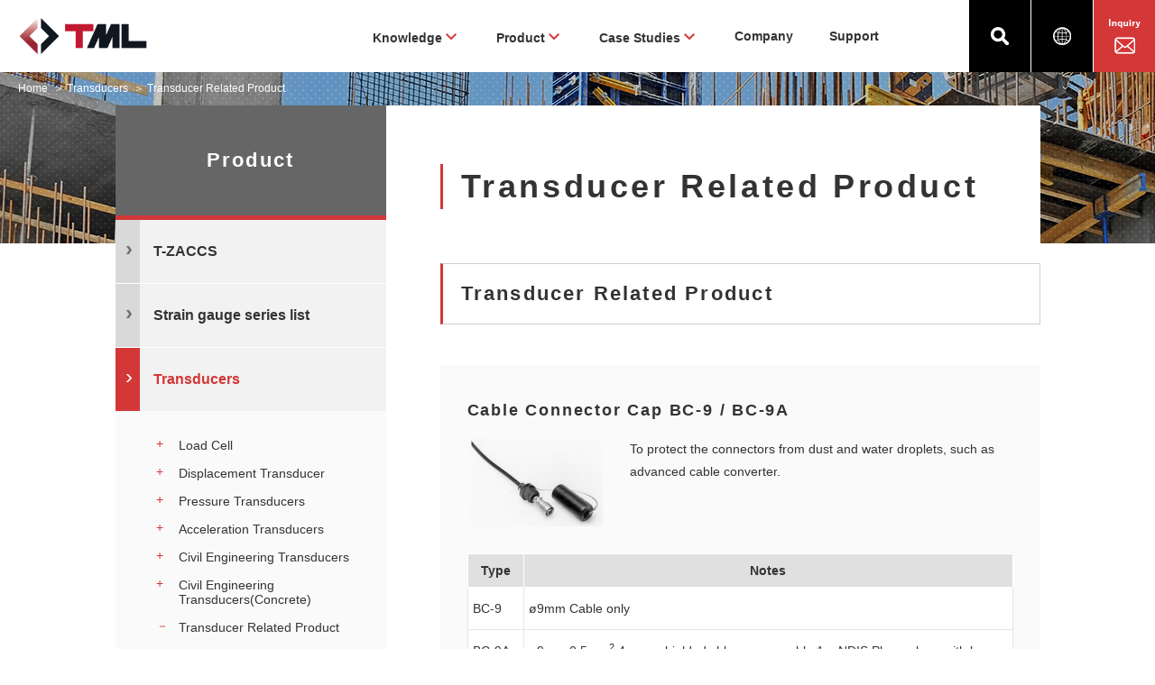

--- FILE ---
content_type: text/html; charset=UTF-8
request_url: https://www.tml.jp/e/product/transducers/related_product.html
body_size: 10026
content:
<!doctype html>
<html lang="en" dir="ltr" prefix="content: http://purl.org/rss/1.0/modules/content/  dc: http://purl.org/dc/terms/  foaf: http://xmlns.com/foaf/0.1/  og: http://ogp.me/ns#  rdfs: http://www.w3.org/2000/01/rdf-schema#  schema: http://schema.org/  sioc: http://rdfs.org/sioc/ns#  sioct: http://rdfs.org/sioc/types#  skos: http://www.w3.org/2004/02/skos/core#  xsd: http://www.w3.org/2001/XMLSchema# ">
<head>
<meta charset="utf-8">

<meta charset="utf-8" />
<script>(function(w,d,s,l,i){w[l]=w[l]||[];w[l].push({'gtm.start':
new Date().getTime(),event:'gtm.js'});var f=d.getElementsByTagName(s)[0],
j=d.createElement(s),dl=l!='dataLayer'?'&amp;l='+l:'';j.async=true;j.src=
'https://www.googletagmanager.com/gtm.js?id='+i+dl;f.parentNode.insertBefore(j,f);
})(window,document,'script','dataLayer','GTM-W5D4RVH');
</script>
<link rel="canonical" href="https://www.tml.jp/e/product/transducers/related_product.html" />
<meta name="description" content="To protect the connectors from dust and water droplets, such as advanced cable converter.Tip to protect it from dust and water droplets, such as cable converter.
The following eight types of the diameter of the cable. Tokyo Measuring Instruments Laboratory Co., Ltd. has always been contributing to society as a total supplier in the field of strain measurement through the development and provision of strain gauges and other products." />
<meta name="Generator" content="Drupal 8 (https://www.drupal.org)" />
<meta name="MobileOptimized" content="width" />
<meta name="HandheldFriendly" content="true" />
<meta name="viewport" content="width=device-width, initial-scale=1.0" />
<link rel="shortcut icon" href="/sites/default/files/favicon_0.ico" type="image/vnd.microsoft.icon" />
<link rel="alternate" hreflang="ja" href="https://www.tml.jp/product/transducers/related_product.html" />
<link rel="alternate" hreflang="en" href="https://www.tml.jp/e/product/transducers/related_product.html" />
<link rel="revision" href="https://www.tml.jp/e/product/transducers/related_product.html" />

<title>Transducer Related Product | Tokyo Measuring Instruments Laboratory Co., Ltd.</title>
<link rel="stylesheet" media="all" href="/core/assets/vendor/normalize-css/normalize.css?t9kfff" />
<link rel="stylesheet" media="all" href="/core/misc/normalize-fixes.css?t9kfff" />
<link rel="stylesheet" media="all" href="/core/themes/stable/css/system/components/ajax-progress.module.css?t9kfff" />
<link rel="stylesheet" media="all" href="/core/themes/stable/css/system/components/align.module.css?t9kfff" />
<link rel="stylesheet" media="all" href="/core/themes/stable/css/system/components/autocomplete-loading.module.css?t9kfff" />
<link rel="stylesheet" media="all" href="/core/themes/stable/css/system/components/fieldgroup.module.css?t9kfff" />
<link rel="stylesheet" media="all" href="/core/themes/stable/css/system/components/container-inline.module.css?t9kfff" />
<link rel="stylesheet" media="all" href="/core/themes/stable/css/system/components/clearfix.module.css?t9kfff" />
<link rel="stylesheet" media="all" href="/core/themes/stable/css/system/components/details.module.css?t9kfff" />
<link rel="stylesheet" media="all" href="/core/themes/stable/css/system/components/hidden.module.css?t9kfff" />
<link rel="stylesheet" media="all" href="/core/themes/stable/css/system/components/item-list.module.css?t9kfff" />
<link rel="stylesheet" media="all" href="/core/themes/stable/css/system/components/js.module.css?t9kfff" />
<link rel="stylesheet" media="all" href="/core/themes/stable/css/system/components/nowrap.module.css?t9kfff" />
<link rel="stylesheet" media="all" href="/core/themes/stable/css/system/components/position-container.module.css?t9kfff" />
<link rel="stylesheet" media="all" href="/core/themes/stable/css/system/components/progress.module.css?t9kfff" />
<link rel="stylesheet" media="all" href="/core/themes/stable/css/system/components/reset-appearance.module.css?t9kfff" />
<link rel="stylesheet" media="all" href="/core/themes/stable/css/system/components/resize.module.css?t9kfff" />
<link rel="stylesheet" media="all" href="/core/themes/stable/css/system/components/sticky-header.module.css?t9kfff" />
<link rel="stylesheet" media="all" href="/core/themes/stable/css/system/components/system-status-counter.css?t9kfff" />
<link rel="stylesheet" media="all" href="/core/themes/stable/css/system/components/system-status-report-counters.css?t9kfff" />
<link rel="stylesheet" media="all" href="/core/themes/stable/css/system/components/system-status-report-general-info.css?t9kfff" />
<link rel="stylesheet" media="all" href="/core/themes/stable/css/system/components/tabledrag.module.css?t9kfff" />
<link rel="stylesheet" media="all" href="/core/themes/stable/css/system/components/tablesort.module.css?t9kfff" />
<link rel="stylesheet" media="all" href="/core/themes/stable/css/system/components/tree-child.module.css?t9kfff" />
<link rel="stylesheet" media="all" href="/core/themes/stable/css/views/views.module.css?t9kfff" />
<link rel="stylesheet" media="all" href="/core/themes/classy/css/components/action-links.css?t9kfff" />
<link rel="stylesheet" media="all" href="/core/themes/classy/css/components/breadcrumb.css?t9kfff" />
<link rel="stylesheet" media="all" href="/core/themes/classy/css/components/button.css?t9kfff" />
<link rel="stylesheet" media="all" href="/core/themes/classy/css/components/collapse-processed.css?t9kfff" />
<link rel="stylesheet" media="all" href="/core/themes/classy/css/components/container-inline.css?t9kfff" />
<link rel="stylesheet" media="all" href="/core/themes/classy/css/components/details.css?t9kfff" />
<link rel="stylesheet" media="all" href="/core/themes/classy/css/components/exposed-filters.css?t9kfff" />
<link rel="stylesheet" media="all" href="/core/themes/classy/css/components/field.css?t9kfff" />
<link rel="stylesheet" media="all" href="/core/themes/classy/css/components/form.css?t9kfff" />
<link rel="stylesheet" media="all" href="/core/themes/classy/css/components/icons.css?t9kfff" />
<link rel="stylesheet" media="all" href="/core/themes/classy/css/components/inline-form.css?t9kfff" />
<link rel="stylesheet" media="all" href="/core/themes/classy/css/components/item-list.css?t9kfff" />
<link rel="stylesheet" media="all" href="/core/themes/classy/css/components/link.css?t9kfff" />
<link rel="stylesheet" media="all" href="/core/themes/classy/css/components/links.css?t9kfff" />
<link rel="stylesheet" media="all" href="/core/themes/classy/css/components/menu.css?t9kfff" />
<link rel="stylesheet" media="all" href="/core/themes/classy/css/components/more-link.css?t9kfff" />
<link rel="stylesheet" media="all" href="/core/themes/classy/css/components/pager.css?t9kfff" />
<link rel="stylesheet" media="all" href="/core/themes/classy/css/components/tabledrag.css?t9kfff" />
<link rel="stylesheet" media="all" href="/core/themes/classy/css/components/tableselect.css?t9kfff" />
<link rel="stylesheet" media="all" href="/core/themes/classy/css/components/tablesort.css?t9kfff" />
<link rel="stylesheet" media="all" href="/core/themes/classy/css/components/tabs.css?t9kfff" />
<link rel="stylesheet" media="all" href="/core/themes/classy/css/components/textarea.css?t9kfff" />
<link rel="stylesheet" media="all" href="/core/themes/classy/css/components/ui-dialog.css?t9kfff" />
<link rel="stylesheet" media="all" href="/core/themes/classy/css/components/messages.css?t9kfff" />
<link rel="stylesheet" media="all" href="/core/themes/classy/css/components/node.css?t9kfff" />
<link rel="stylesheet" media="all" href="/core/themes/classy/css/components/progress.css?t9kfff" />
<link rel="stylesheet" media="all" href="/themes/custom/tokyosokki/css/default.css?t9kfff" />
<link rel="stylesheet" media="all" href="/themes/custom/tokyosokki/css/common.css?t9kfff" />
<link rel="stylesheet" media="all" href="/themes/custom/tokyosokki/css/common_rs.css?t9kfff" />
<link rel="stylesheet" media="all" href="/themes/custom/tokyosokki/css/index.css?t9kfff" />
<link rel="stylesheet" media="all" href="/themes/custom/tokyosokki/css/index_rs.css?t9kfff" />
<link rel="stylesheet" media="all" href="/themes/custom/tokyosokki/css/local.css?t9kfff" />
<link rel="stylesheet" media="all" href="/themes/custom/tokyosokki/css/local_rs.css?t9kfff" />
<link rel="stylesheet" media="all" href="/themes/custom/tokyosokki/css/expansion.css?t9kfff" />
<link rel="stylesheet" media="all" href="/themes/custom/tokyosokki/css/styles.css?t9kfff" />
<link rel="stylesheet" media="all" href="/themes/custom/tokyosokki/css/select.css?t9kfff" />
<link rel="stylesheet" media="all" href="/themes/custom/tokyosokki/css/f_list.css?t9kfff" />
<link rel="stylesheet" media="all" href="/themes/custom/tokyosokki/css/faq.css?t9kfff" />
<link rel="stylesheet" media="all" href="/themes/custom/tokyosokki/css/case.css?t9kfff" />
<link rel="stylesheet" media="all" href="/themes/custom/tokyosokki/css/webcatalog.css?t9kfff" />
<link rel="stylesheet" media="all" href="/themes/custom/tokyosokki/css/news.css?t9kfff" />
<link rel="stylesheet" media="print" href="/themes/custom/tokyosokki/css/print.css?t9kfff" />
<link rel="stylesheet" media="all" href="/sites/default/files/css_editor/tokyosokki.css?t9kfff" />


<!--[if lte IE 8]>
<script src="/core/assets/vendor/html5shiv/html5shiv.min.js?v=3.7.3"></script>
<![endif]-->


</head>
<body class="term-266 vocabulary-product term-228 path-node page-product-list">
<noscript><iframe src="https://www.googletagmanager.com/ns.html?id=GTM-W5D4RVH" height="0" width="0" style="display:none;visibility:hidden;"></iframe>
</noscript>
<div id="wrapper">

<!-- [ヘッダー] -->
<header role="banner">

<h1><a href="/e"><img src="/themes/custom/tokyosokki/images/common/logo01_en.png" alt="Tokyo Measuring Instruments Laboratory Co., Ltd."></a></h1>
<nav role="navigation"><ul><li class="gnavi01">Knowledge</li>
	<li class="gnavi02">Product</li>
	<li class="gnavi08">Case Studies</li>
	<li class="gnavi03"><a href="/e/company/vision.html">Company</a></li>
	<li class="gnavi04"><a href="/e/support">Support</a></li>
	<li class="gnavi05"><a href="/e/search"><img alt="Search" data-entity-type="file" data-entity-uuid="dc691428-4f6c-413b-83ac-95c9b784ff44" src="/sites/default/files/inline-images/icon01.png" /></a></li>
	<li class="gnavi06"><a href="#"><img alt="" data-entity-type="file" data-entity-uuid="74b0922c-f039-4aae-8d4b-db1a14c4159f" src="/sites/default/files/inline-images/icon02.png" /></a></li>
	<li class="gnavi07"><a href="https://www.tml.jp/e/support/inquiry"><img alt="Inquiry" data-entity-type="file" data-entity-uuid="913544af-72ed-443b-9857-78368ee5eb7e" src="/sites/default/files/inline-images/inquiry_btn.png" /></a></li>
</ul></nav><div class="spSubMenu"><a href="/e/search"><img alt="" src="/themes/custom/tokyosokki/images/common/icon01.png" /></a> <a class="btnLang"><img alt="" src="/themes/custom/tokyosokki/images/common/icon02.png" /></a></div>
<!--/spSubMenu-->

<div class="btnMenu"> </div>
<!--/btnMenu-->
<style type="text/css">
<!--/*--><![CDATA[/* ><!--*/
header nav ul li.gnavi08 {
	height: 80px;
	box-sizing: border-box;
	padding-top: 30px;
	cursor: pointer;
}

header nav ul li.gnavi08:after {
	width: 20px;
    height: 20px;
    vertical-align: text-bottom;
    display: inline-block;
    background: #F00;
	content: "";
	background: url(/themes/custom/tokyosokki/images/common/icon_arrow04.png) no-repeat center;
}

header nav ul li.gnavi08.megaopen:after {
	background: url(/themes/custom/tokyosokki/images/common/icon_arrow07.png) no-repeat center;
}

header nav ul li.gnavi08:hover {
	border-bottom: 4px solid #d33737
}

header nav ul li.gnavi04 {
	margin-right: 100px !important;
}


/*-------------------------------------------
メガメニュー
*-------------------------------------------*/


#block-views-block-mega-menu-block-1>ul>li:nth-of-type(3) {
    margin-left: 48.6%;
}

@media screen and (max-width: 768px) {
#block-views-block-mega-menu-block-1>ul>li:nth-of-type(3) {
    margin-left: inherit;
}
}

/*--><!]]>*/
</style>

<div class="block-views-block-mega-menu-block-1" id="block-views-block-mega-menu-block-1">
メガメニュー


</div>
<div class="block-views-block-mega-menu-block-1" id="block-views-block-mega-menu-block-1">
メガメニュー


</div>
<div class="language-switcher-language-url term-266 vocabulary-product term-228 block block-language block-language-blocklanguage-interface" id="block-change-lang" role="navigation">
  
    
      
        <ul class="dropdown-menu">
                                            <li><a href="/product/transducers/related_product.html" class="language-link btn btn-primary" hreflang="ja" data-drupal-link-system-path="node/239">日本語</a></li>
                                    </ul>
  </div>


</header>
<!--/header-->

<!-- [/ヘッダー] -->

<main role="main">
<div id="mainContainer">

<div class="breadcrumbNavi">
<ul>
<li>
<a href="/e">Home</a>
</li>
<li>
<a href="/e/product/transducers">Transducers</a>
</li>
<li>
Transducer Related Product
</li>
</ul>


</div>
<!--/breadcrumbNavi-->


<div id="contentContainer">
<div class="mainArea">

  <div class="dialog-off-canvas-main-canvas" data-off-canvas-main-canvas>
      <div class="term-266 vocabulary-product term-228 region region-content">
    <div data-drupal-messages-fallback class="hidden"></div><h1 class="title"><span class="term-266 vocabulary-product term-228 field field--name-title field--type-string field--label-hidden">Transducer Related Product</span>
</h1>

<div class="views-element-container term-266 vocabulary-product term-228 block block-views block-views-blockproduct-list-links-block-1" id="block-views-block-product-list-links-block-1">
  
    
      


  </div>
<div class="ancArea">
<ul>
<li><a href="#related_product">Transducer Related Product</a>
</li>
</ul>



</div>
<a id="related_product"></a><section>
<h2 class="title">Transducer Related Product</h2>
<div class="freeBox">
<div class="tits01">
<h3>Cable Connector Cap BC-9 / BC-9A</h3>

</div>
<div>
<div class="equipment">
<div class="col-1"><img alt="ケーブル用コネクタキャップ BC-9／BC-9A" data-entity-type="file" data-entity-uuid="df924e69-e335-47d2-8cf2-9a78172f49be" src="/sites/default/files/inline-images/BC-9_BC-9A.png" class="align-center" /></div>

<div class="col-2">
<p>To protect the connectors from dust and water droplets, such as advanced cable converter.</p>
</div>
</div>

<table class="type02"><thead><tr class="label_tr"><th scope="col">Type</th>
			<th scope="col">Notes</th>
		</tr></thead><tbody><tr><td>BC-9</td>
			<td>ø9mm Cable only</td>
		</tr><tr><td>BC-9A-1</td>
			<td>ø9mm 0.5mm<sup>2</sup> 4-core shielded chloroprene cable 1m NDIS Plug or long with loose end</td>
		</tr></tbody></table>
</div>

</div>

<div class="freeBox">
<div class="tits01">
<h3>Cable Cap</h3>

</div>
<div>
<div class="equipment">
<div class="col-1"><img alt="ケーブル用キャップ" data-entity-type="file" data-entity-uuid="a558b2ba-6e6b-452c-ac5a-2dcd6090d843" data-popupalt-original-title="null" src="/sites/default/files/inline-images/cable_cap.png" title="ケーブル用キャップ" /></div>

<div class="col-2">
<p>Tip to protect it from dust and water droplets, such as cable converter.<br />
The following eight types of the diameter of the cable.</p>
</div>
</div>

<table class="type03"><tbody><tr class="label_tr"><th>Cable Cap</th>
			<td>ø2.4mm<br />
			ø3mm<br />
			ø4.6mm<br />
			ø6mm<br />
			ø7mm<br />
			ø9mm<br />
			ø11.5mm<br />
			ø16.5mm</td>
		</tr></tbody></table>
</div>

</div>

<div class="freeBox">
<div class="tits01">
<h3>Joint Kit</h3>

</div>
<div>
<div class="equipment">
<div class="col-1"><img alt="ジョイントキット" data-entity-type="file" data-entity-uuid="ca1ab3a6-797d-42d1-9523-9cc76c069251" data-popupalt-original-title="null" src="/sites/default/files/inline-images/joint%20kit_182.png" title="ジョイントキット" /></div>

<div class="col-2">
<p>When coating is to extend the cable kit.<br />
We gathered the materials I need to protect cable connections will facilitate joint work.</p>
</div>
</div>

</div>

</div>

<div class="freeBox">
<div class="tits01">
<h3>Instrumentation Cable</h3>

</div>
<div>
<div class="equipment">
<div class="col-1"><img alt="計測用ケーブル" data-entity-type="file" data-entity-uuid="7a7cb2c2-a527-48d5-bb0b-d164654195f9" data-popupalt-original-title="null" src="/sites/default/files/inline-images/for%20measurement%20cable_183.png" title="計測用ケーブル" /></div>

<div class="col-2">
<p>Used to extend the Civil Engineering Transducer cable.</p>
</div>
</div>

<table class="type02"><thead><tr class="label_tr"><th scope="col">Type</th>
			<th scope="col">Names</th>
			<th scope="col">Coating diameter</th>
			<th scope="col">1m length</th>
		</tr></thead><tbody><tr><td>CT6-4V100</td>
			<td>ø6mm 0.3mm<sup>2</sup><br />
			4-core shielded vinyl cable</td>
			<td class="num">6mm</td>
			<td class="num">100m</td>
		</tr><tr><td>CT6-4N100</td>
			<td>ø6mm 0.35mm<sup>2</sup><br />
			4-core shielded chloroprene cable</td>
			<td class="num">6mm</td>
			<td class="num">100m</td>
		</tr><tr><td>CT9-4N100</td>
			<td>ø9mm 0.5mm<sup>2</sup><br />
			4-core shielded chloroprene cable</td>
			<td class="num">9mm</td>
			<td class="num">100m</td>
		</tr><tr><td>CT11.5-4N100</td>
			<td>ø11.5mm 0.5mm<sup>2</sup><br />
			4-core shielded chloroprene cable</td>
			<td class="num">11.5mm</td>
			<td class="num">100m</td>
		</tr><tr><td>CT9-5N100</td>
			<td>ø9mm 0.3mm<sup>2</sup><br />
			5-core shielded chloroprene cable</td>
			<td class="num">9mm</td>
			<td class="num">100m</td>
		</tr><tr><td>CT11.5-5N100</td>
			<td>ø11.5mm 0.5mm<sup>2</sup><br />
			5-core shielded chloroprene cable</td>
			<td class="num">11.5mm</td>
			<td class="num">100m</td>
		</tr></tbody></table>
</div>

</div>

<div class="freeBox">
<div class="tits01">
<h3>Transducers cable</h3>

</div>
<div>
<table class="type02">
	<thead>
		<tr>
			<th class="titlecell" colspan="4" scope="col">4-core shielded chloroprene cable ø9mm 0.5mm<sup>2</sup></th>
		</tr>
	</thead>
	<tbody>
		<tr class="label_tr">
			<th>Type</th>
			<th>Length</th>
			<th>type</th>
		</tr>
		<tr>
			<td>CT9-4N0.5/NJ-STB</td>
			<td class="num">0.5m</td>
			<td>NDIS Jack to Long with loose end</td>
		</tr>
		<tr>
			<td>CT9-4N10/NP-STB</td>
			<td class="num">10m</td>
			<td>NDIS Plug to Long with loose end</td>
		</tr>
		<tr>
			<td>CT9-4N2/WP-NP</td>
			<td class="num">2m</td>
			<td>Waterproof plug to NDIS Plug</td>
		</tr>
		<tr>
			<td>CT9-4N5/WP-NP</td>
			<td class="num">5m</td>
			<td>Waterproof plug to NDIS Plug</td>
		</tr>
		<tr>
			<td>CT9-4N10/WP-NP</td>
			<td class="num">10m</td>
			<td>Waterproof plug to NDIS Plug</td>
		</tr>
		<tr>
			<td>CT9-4N20/WP-NP</td>
			<td class="num">20m</td>
			<td>Waterproof plug to NDIS Plug</td>
		</tr>
		<tr>
			<td>CT9-4N30/WP-NP</td>
			<td class="num">30m</td>
			<td>Waterproof plug to NDIS Plug</td>
		</tr>
		<tr>
			<td>CT9-4N2/WP-STB</td>
			<td class="num">2m</td>
			<td>Waterproof plug to Long with loose end</td>
		</tr>
		<tr>
			<td>CT9-4N5/WP-STB</td>
			<td class="num">5m</td>
			<td>Waterproof plug to Long with loose end</td>
		</tr>
		<tr>
			<td>CT9-4N10/WP-STB</td>
			<td class="num">10m</td>
			<td>Waterproof plug to Long with loose end</td>
		</tr>
		<tr>
			<td>CT9-4N20/WP-STB</td>
			<td class="num">20m</td>
			<td>Waterproof plug to Long with loose end</td>
		</tr>
		<tr>
			<td>CT9-4N30/WP-STB</td>
			<td class="num">30m</td>
			<td>Waterproof plug to Long with loose end</td>
		</tr>
	</tbody>
</table>

<p>&nbsp;</p>

<table class="type02">
	<thead>
		<tr>
			<th class="titlecell" colspan="4" scope="col">2-core shielded vinyl cable　φ6mm 0.5mm<sup>2</sup></th>
		</tr>
	</thead>
	<tbody>
		<tr class="label_tr">
			<th>Type</th>
			<th>Length</th>
			<th>type</th>
		</tr>
		<tr>
			<td>CT6-2R2/WP-STB</td>
			<td class="num">２m</td>
			<td>Waterproof plug to Long with loose end</td>
		</tr>
	</tbody>
</table>

<p>&nbsp;</p>

<table class="type02">
	<thead>
		<tr>
			<th class="titlecell" colspan="4" scope="col">4-core shielded chloroprene cable　φ6mm 0.35mm<sup>2</sup>&nbsp;&nbsp; &nbsp;</th>
		</tr>
	</thead>
	<tbody>
		<tr class="label_tr">
			<th>Type</th>
			<th>Length</th>
			<th>type</th>
		</tr>
		<tr>
			<td>CT6-4N10/WJ-STB</td>
			<td class="num">10m</td>
			<td>Waterproof jack&nbsp;to Long with loose end</td>
		</tr>
	</tbody>
</table>

<p>&nbsp;</p>

<table class="type02">
	<thead>
		<tr>
			<th class="titlecell" colspan="4" scope="col">4-core shielded vinyl cable　φ6mm 0.3mm<sup>2</sup></th>
		</tr>
	</thead>
	<tbody>
		<tr class="label_tr">
			<th>Type</th>
			<th>Length</th>
			<th>type</th>
		</tr>
		<tr>
			<td>CT6-4V0.5/NJ-STB</td>
			<td class="num">0.5m</td>
			<td>NDIS Jack to Long with loose end</td>
		</tr>
		<tr>
			<td>CT6-4V5/NJ-STB</td>
			<td class="num">5m</td>
			<td>NDIS Jack to Long with loose end</td>
		</tr>
		<tr>
			<td>CT6-4V10/NJ-STB</td>
			<td class="num">10m</td>
			<td>NDIS Jack to Long with loose end</td>
		</tr>
		<tr>
			<td>CT6-4V20/NJ-STB</td>
			<td class="num">20m</td>
			<td>NDIS Jack to Long with loose end</td>
		</tr>
		<tr>
			<td>CT6-4V30/NJ-STB</td>
			<td class="num">30m</td>
			<td>NDIS Jack to Long with loose end</td>
		</tr>
		<tr>
			<td>CT6-4V5/NJ-NP</td>
			<td class="num">5m</td>
			<td>NDIS Jack to NDIS Plug</td>
		</tr>
		<tr>
			<td>CT6-4V10/NJ-NP</td>
			<td class="num">10m</td>
			<td>NDIS Jack to NDIS Plug</td>
		</tr>
		<tr>
			<td>CT6-4V20/NJ-NP</td>
			<td class="num">20m</td>
			<td>NDIS Jack to NDIS Plug</td>
		</tr>
		<tr>
			<td>CT6-4V30/NJ-NP</td>
			<td class="num">30m</td>
			<td>NDIS Jack to NDIS Plug</td>
		</tr>
		<tr>
			<td>CT6-4V5/NP-STB</td>
			<td class="num">5m</td>
			<td>NDIS plug to&nbsp;Long with loose end</td>
		</tr>
		<tr>
			<td>CT6-4V10/NP-STB</td>
			<td class="num">10m</td>
			<td>NDIS plug to Long with loose end</td>
		</tr>
		<tr>
			<td>CT6-4V10/NP-NP</td>
			<td class="num">10m</td>
			<td>NDIS plug to&nbsp;NDIS plug</td>
		</tr>
		<tr>
			<td>CT6-4V3/SNP-STB</td>
			<td class="num">3m</td>
			<td>Special plug&nbsp; to&nbsp;Long with loose end</td>
		</tr>
	</tbody>
</table>

<p>&nbsp;</p>

<table class="type02">
	<thead>
		<tr>
			<th class="titlecell" colspan="4" scope="col">4-core shielded fluorinated resin (FEP) cable　φ4mm 0.08mm<sup>2</sup></th>
		</tr>
	</thead>
	<tbody>
		<tr class="label_tr">
			<th>Type</th>
			<th>Length</th>
			<th>type</th>
		</tr>
		<tr>
			<td>CT4-4F5/SNP-STB</td>
			<td class="num">5m</td>
			<td>Special plug &nbsp;to Long with loose end</td>
		</tr>
	</tbody>
</table>

<p>&nbsp;</p>

</div>

</div>


</section>





<article data-history-node-id="239" role="article" about="/e/product/transducers/related_product.html" class="term-266 vocabulary-product term-228 node node--type-product-list node--promoted node--view-mode-full">

  
    

  
  <div class="node__content">
    
  </div>

</article>

  </div>


  </div>




</div>
<!--/mainArea-->

<!-- [サイドメニュー] -->
<div class="menuArea">
<h3>Product</h3><ul>
<li><a>T-ZACCS</a>
<ul>
<li><a>T-ZACCS 3</a>
<ul>
<li><a href="/e/product/t-zaccs/tc-37k.html" hreflang="en">Handheld Data Logger TC-37K</a>

</li>
<li><a href="/e/product/t-zaccs/mm-014.html" hreflang="en">Pocket Data Logger MM-014</a>

</li>
<li><a href="/e/product/t-zaccs/mm-014l.html" hreflang="en">Pocket Load Meter MM-014L</a>

</li>
<li><a href="/e/product/t-zaccs/ts-360.html" hreflang="en">Portable Data Logger TS-360</a>

</li>
<li><a href="/e/product/t-zaccs/t-zaccs3_box.html" hreflang="en">T-ZACCS BOX</a>

</li>
<li><a href="/e/product/t-zaccs/t-zaccs3_unit.html" hreflang="en">T-ZACCS UNIT</a>

</li>
<li><a href="/e/product/t-zaccs/t-zaccs3_plus.html" hreflang="en">T-ZACCS +</a>

</li>
</ul>


</li>
<li><a>T-ZACCS 5</a>
<ul>
<li><a href="/e/product/t-zaccs/ts-560.html" hreflang="en">Data Logger TS-560</a>

</li>
</ul>


</li>
<li><a>T-ZACCS 6</a>
<ul>
<li><a href="/e/product/t-zaccs/mf-660.html" hreflang="en">6-Component Force Analyzer MF-660</a>

</li>
</ul>


</li>
<li><a>T-ZACCS 9</a>
<ul>
<li><a href="/e/product/t-zaccs/t-zaccs9ts-963.html" hreflang="en">Data Logger TS-963</a>

</li>
<li><a href="/e/product/t-zaccs/t-zaccs9.html" hreflang="en">Data Logger TS-960</a>

</li>
<li><a href="/e/product/t-zaccs/t-zaccs_box.html" hreflang="en">T-ZACCS BOX</a>

</li>
<li><a href="/e/product/t-zaccs/t-zaccs_unit.html" hreflang="en">T-ZACCS UNIT</a>

</li>
<li><a href="/e/product/t-zaccs/t-zaccs_plus.html" hreflang="en">T-ZACCS +</a>

</li>
</ul>


</li>
</ul>


</li>
<li><a>Strain gauge series list
</a>
<ul>
<li><a>Strain gauge</a>
<ul>
<li><a href="/e/product/strain_gauge/f_list.html" hreflang="en">General use strain gauge</a>

</li>
<li><a href="/e/product/strain_gauge/wf_list.html" hreflang="en">Waterproof strain gauge</a>

</li>
<li><a href="/e/product/strain_gauge/high_temperature.html" hreflang="en">High Temperature Use Strain Gauge</a>

</li>
<li><a href="/e/product/strain_gauge/cef_list.html" hreflang="en">High and low temperature strain gauge</a>

</li>
<li><a href="/e/product/strain_gauge/cf_list.html" hreflang="en">Cryogenic temperature use strain gauge</a>

</li>
<li><a href="/e/product/strain_gauge/aw_list.html" hreflang="en">High Temperature Weldable Strain Gauge</a>

</li>
<li><a href="/e/product/strain_gauge/concrete.html" hreflang="en">Concrete Material Use Strain Gauge</a>

</li>
<li><a href="/e/product/strain_gauge/mold.html" hreflang="en">Mold Strain Gauge</a>

</li>
<li><a href="/e/product/strain_gauge/ssm_list.html" hreflang="en">Pavement surface Strain Gauge</a>

</li>
<li><a href="/e/product/strain_gauge/composite.html" hreflang="en">Composite Strain Gauge</a>

</li>
<li><a href="/e/product/strain_gauge/gf_list.html" hreflang="en">Low elastic strain gauge</a>

</li>
<li><a href="/e/product/strain_gauge/wood_gypsume.html" hreflang="en">Low Elastic Strain Gauge Wood, Gypsum Use</a>

</li>
<li><a href="/e/product/strain_gauge/mf_list.html" hreflang="en">Magnetic field strain gauge</a>

</li>
<li><a href="/e/product/strain_gauge/post-yield.html" hreflang="en">Post-yield Strain Gauge</a>

</li>
<li><a href="/e/product/strain_gauge/dsf_list.html" hreflang="en">High Endurance Strain Gauge</a>

</li>
<li><a href="/e/product/strain_gauge/cte_list.html" hreflang="en">Linear Expansion Coefficient Measurement Strain Gauge</a>

</li>
<li><a href="/e/product/strain_gauge/dd_list.html" hreflang="en">One-side Strain Gauge</a>

</li>
<li><a href="/e/product/strain_gauge/fac_list.html" hreflang="en">Crack Detection Gauge</a>

</li>
<li><a href="/e/product/strain_gauge/sf_list.html" hreflang="en">Stress Gauge</a>

</li>
<li><a href="/e/product/strain_gauge/tf_list.html" hreflang="en">Temperature Gauge</a>

</li>
<li><a href="/e/product/strain_gauge/btm_list.html" hreflang="en">Bolt Strain Gauge</a>

</li>
<li><a href="/e/product/strain_gauge/integrated.html" hreflang="en">Temperature-integrated strain gauges</a>

</li>
<li><a href="/e/product/strain_gauge/connecter_gauge.html" hreflang="en">Strain gauge with a connector</a>

</li>
<li><a href="/e/product/strain_gauge/fgmh-1.html" hreflang="en">Strain Checker</a>

</li>
<li><a href="/e/product/strain_gauge/transducer-gauge.html" hreflang="en">Strain Gauges for Transducers</a>

</li>
</ul>


</li>
<li><a>Strain gauge adhesives</a>
<ul>
<li><a href="/e/product/strain_gauge/adhesive_list.html" hreflang="en">Strain Gauge Adhesives</a>

</li>
</ul>


</li>
<li><a>Coating materials</a>
<ul>
<li><a href="/e/product/strain_gauge/coat_list.html" hreflang="en">Coating Materials</a>

</li>
<li><a href="/e/product/strain_gauge/gaugeprotector.html" hreflang="en">Gauge Protector</a>

</li>
<li><a href="/e/product/strain_gauge/coating_rein.html" hreflang="en">Coating Tape for Reinforcing Bar</a>

</li>
</ul>


</li>
<li><a>Lead wire, Connecting Terminals</a>
<ul>
<li><a href="/e/product/strain_gauge/leadwire.html" hreflang="en">Leadwires Dedicated to Strain Gauges</a>

</li>
<li><a href="/e/product/strain_gauge/leadwire_integrated_straingauge.html" hreflang="en">Recommended Leadwires for Leadwire-integrated Strain Gauges</a>

</li>
<li><a href="/e/product/strain_gauge/relaycable.html" hreflang="en">Relay Cable</a>

</li>
<li><a href="/e/product/strain_gauge/tansi_list.html" hreflang="en">Connecting Terminals</a>

</li>
</ul>


</li>
<li><a>Strain gauge related products</a>
<ul>
<li><a href="/e/product/strain_gauge/plat_therm_list.html" hreflang="en">Platinum RTD/Thermocouples</a>

</li>
<li><a href="/e/product/strain_gauge/gaugemate.html" hreflang="en">Strain Gauge Clamping Jig</a>

</li>
<li><a href="/e/product/strain_gauge/w50r.html" hreflang="en">Spot Welder</a>

</li>
<li><a href="/e/product/strain_gauge/btmp.html" hreflang="en">Bolt axial force measuring wrench</a>

</li>
<li><a href="/e/product/strain_gauge/usersguide.html" hreflang="en">Strain gauge Users&#039; Guide</a>

</li>
</ul>


</li>
</ul>


</li>
<li><a>Transducers
</a>
<ul>
<li><a>Load Cell</a>
<ul>
<li><a href="/e/product/transducers/cls.html" hreflang="en">Ultracompact Compression Load Cell</a>

</li>
<li><a href="/e/product/transducers/compress.html" hreflang="en">Compression Load Cell</a>

</li>
<li><a href="/e/product/transducers/compress_high.html" hreflang="en">High-precision Compression Load Cell</a>

</li>
<li><a href="/e/product/transducers/compress_flat.html" hreflang="en">Flat Compression Load Cell</a>

</li>
<li><a href="/e/product/transducers/clr-nah.html" hreflang="en">High-temperature Load Cell</a>

</li>
<li><a href="/e/product/transducers/compress_center.html" hreflang="en">Center-hole type Compression Load Cell</a>

</li>
<li><a href="/e/product/transducers/tens_compress.html" hreflang="en">Tension/Compression Load Cell</a>

</li>
<li><a href="/e/product/transducers/tens_compress_high.html" hreflang="en">High-precision Tension/Compression Load Cell</a>

</li>
<li><a href="/e/product/transducers/tcly.html" hreflang="en">High-capacity, Low-profile Tension/Compression Load Cell</a>

</li>
<li><a href="/e/product/transducers/tlj.html" hreflang="en">High-precision Tension Load Cell</a>

</li>
<li><a href="/e/product/transducers/tlp.html" hreflang="en">Tension Load Cell</a>

</li>
<li><a href="/e/product/transducers/slp.html" hreflang="en">Low Capacity 3-component Load Cell</a>

</li>
<li><a href="/e/product/transducers/lta.html" hreflang="en">Socket Wrench Torque Transducer</a>

</li>
<li><a href="/e/product/transducers/ltb.html" hreflang="en">Flange Mounting-type Torque Transducer</a>

</li>
</ul>


</li>
<li><a>Displacement Transducer</a>
<ul>
<li><a href="/e/product/transducers/displacement.html" hreflang="en">General Displacement Transducer</a>

</li>
<li><a href="/e/product/transducers/displacement_high.html" hreflang="en">High Sensitive Displacement Transducer</a>

</li>
<li><a href="/e/product/transducers/ddp.html" hreflang="en">Dial gauge type Displacement Transducer</a>

</li>
<li><a href="/e/product/transducers/fdp-a.html" hreflang="en">Waterproof Displacement Transducer</a>

</li>
<li><a href="/e/product/transducers/ce.html" hreflang="en">Cantilever type Displacement Transducer</a>

</li>
<li><a href="/e/product/transducers/ou.html" hreflang="en">Ring type Displacement Transducer</a>

</li>
<li><a href="/e/product/transducers/dp.html" hreflang="en">Measure Type Displacement Transducer</a>

</li>
<li><a href="/e/product/transducers/pi.html" hreflang="en">Pi-shape Displacement Transducer</a>

</li>
<li><a href="/e/product/transducers/displacement_clip.html" hreflang="en">Clip-on Displacement Transducer</a>

</li>
<li><a href="/e/product/transducers/extensometer.html" hreflang="en">Extensometer</a>

</li>
</ul>


</li>
<li><a>Pressure Transducers</a>
<ul>
<li><a href="/e/product/transducers/pressure_cavity.html" hreflang="en">Cavity type Pressure Transducers</a>

</li>
<li><a href="/e/product/transducers/pressure_flash.html" hreflang="en">Flush Diaphragm Type Pressure Transducers</a>

</li>
<li><a href="/e/product/transducers/pw.html" hreflang="en">Bolt-shaped Flush Diaphragm Type Pressure Transducers</a>

</li>
<li><a href="/e/product/transducers/pda_pdb.html" hreflang="en">Miniature Pressure Transducer</a>

</li>
</ul>


</li>
<li><a>Acceleration Transducers</a>
<ul>
<li><a href="/e/product/transducers/ars.html" hreflang="en">High Sensitive Acceleration Transducer</a>

</li>
<li><a href="/e/product/transducers/acceleration_low.html" hreflang="en">Low Capacity Acceleration Transducer</a>

</li>
<li><a href="/e/product/transducers/acceleration_high.html" hreflang="en">High capacity Acceleration Transducer</a>

</li>
<li><a href="/e/product/transducers/acceleration_small.html" hreflang="en">High Response Acceleration Transducer</a>

</li>
</ul>


</li>
<li><a>Civil Engineering Transducers</a>
<ul>
<li><a href="/e/product/transducers/kb-ab_ac.html" hreflang="en">Standing-type Inclinometer</a>

</li>
<li><a href="/e/product/transducers/kb-db_eb.html" hreflang="en">Small inclinometer</a>

</li>
<li><a href="/e/product/transducers/im.html" hreflang="en">Multi-layer inclinometer</a>

</li>
<li><a href="/e/product/transducers/kb-p.html" hreflang="en">Embedment Type Inclination Transducer</a>

</li>
<li><a href="/e/product/transducers/kb-gc_hc.html" hreflang="en">Insertion Type Inclinometer</a>

</li>
<li><a href="/e/product/transducers/kwc.html" hreflang="en">Water Level Transducer</a>

</li>
<li><a href="/e/product/transducers/pore_pressure.html" hreflang="en">Pore Pressure Gauges</a>

</li>
<li><a href="/e/product/transducers/soil_pressure.html" hreflang="en">Soil Pressure Gauges</a>

</li>
<li><a href="/e/product/transducers/soil_pressure_loadcell.html" hreflang="en">Load Cell Type Soil Pressure Gauge</a>

</li>
<li><a href="/e/product/transducers/ground_extension.html" hreflang="en">Ground Extension Gauge</a>

</li>
<li><a href="/e/product/transducers/settlement.html" hreflang="en">Settlement Transducer</a>

</li>
<li><a href="/e/product/transducers/klb.html" hreflang="en">Bedrock Displacement Transducer </a>

</li>
<li><a href="/e/product/transducers/fgah1.html" hreflang="en">Frictional type Axial Strain Transducer</a>

</li>
<li><a href="/e/product/transducers/kwl-e.html" hreflang="en">Continuous Tube Displacement Transducer</a>

</li>
<li><a href="/e/product/transducers/temperature.html" hreflang="en">Temperature Gauge</a>

</li>
<li><a href="/e/product/transducers/caisson.html" hreflang="en">Caisson Method for Measuring Sensor</a>

</li>
</ul>


</li>
<li><a>Civil Engineering Transducers(Concrete)</a>
<ul>
<li><a href="/e/product/transducers/km.html" hreflang="en">Strain Transducer</a>

</li>
<li><a href="/e/product/transducers/reinforcing-bar.html" hreflang="en">Reinforcing Bar Meter</a>

</li>
<li><a href="/e/product/transducers/kg.html" hreflang="en">Crack Displacement Transducers</a>

</li>
<li><a href="/e/product/transducers/kja.html" hreflang="en">Joint-Meter</a>

</li>
<li><a href="/e/product/transducers/kuh.html" hreflang="en">Shift Sensor</a>

</li>
<li><a href="/e/product/transducers/kh.html" hreflang="en">Micro Creep Meter</a>

</li>
<li><a href="/e/product/transducers/compression_test.html" hreflang="en">Concrete Compression Testing Sensor</a>

</li>
<li><a href="/e/product/transducers/management.html" hreflang="en">Concrete Construction Management Sensor </a>

</li>
</ul>


</li>
<li><a>Transducer Related Product</a>
<ul>
<li><a href="/e/product/transducers/related_product.html" hreflang="en">Transducer Related Product</a>

</li>
<li><a href="/e/product/transducers/loadcell_option.html" hreflang="en">Load Cell Accessories</a>

</li>
<li><a href="/e/product/transducers/disp-option.html" hreflang="en">Displacement Transducers Accessories</a>

</li>
<li><a href="/e/product/transducers/acceleration-opt.html" hreflang="en">Acceleration Transducers</a>

</li>
<li><a href="/e/product/transducers/inclino_opt.html" hreflang="en">Inclinometer accessories</a>

</li>
<li><a href="/e/product/transducers/klf-opt.html" hreflang="en">Settlement Transducer Common-use Accessories</a>

</li>
<li><a href="/e/product/transducers/kwl-opt.html" hreflang="en">Related products for continuous tube displacement transducers</a>

</li>
<li><a href="/e/product/transducers/km_opt.html" hreflang="en">Strain Transducer Optional Accessory</a>

</li>
</ul>


</li>
</ul>


</li>
<li><a>Instruments
</a>
<ul>
<li><a>Static Strainmeters</a>
<ul>
<li><a href="/e/product/instrument/datalogger.html" hreflang="en">Data Loggers</a>

</li>
<li><a href="/e/product/instrument/instrument_t-zaccs_box.html" hreflang="en">Measurement Box</a>

</li>
<li><a href="/e/product/instrument/instrument_t-zaccs_unit.html" hreflang="en">Analog Output Unit</a>

</li>
<li><a href="/e/product/instrument/hw50.html" hreflang="en">High Speed Switching Box</a>

</li>
<li><a href="/e/product/instrument/switchbox.html" hreflang="en">Switching Box</a>

</li>
<li><a href="/e/product/instrument/csw5b.html" hreflang="en">Handheld Switching Box</a>

</li>
<li><a href="/e/product/instrument/fsw10.html" hreflang="en">Channel Unit</a>

</li>
<li><a href="/e/product/instrument/network_driver.html" hreflang="en">Network Driver</a>

</li>
<li><a href="/e/product/instrument/tc35n.html" hreflang="en">Network Handheld Strainmeter</a>

</li>
<li><a href="/e/product/instrument/md111.html" hreflang="en">Monitoring System Controller</a>

</li>
<li><a href="/e/product/instrument/tds150-06.html" hreflang="en">Portable Data Logger</a>

</li>
<li><a href="/e/product/instrument/nsw.html" hreflang="en">Network Module</a>

</li>
<li><a href="/e/product/instrument/tmlnet_transducers.html" hreflang="en">TML-NET Compatible Transducers</a>

</li>
<li><a href="/e/product/instrument/nnz2a.html" hreflang="en">Thunder proof for TML-NET</a>

</li>
</ul>


</li>
<li><a>Dynamic Strainmeters</a>
<ul>
<li><a href="/e/product/instrument/digitaltype.html" hreflang="en">Dynamic Strainmeters Digital type</a>

</li>
<li><a href="/e/product/instrument/analogtype.html" hreflang="en">Dynamic Strainmeters Analog type</a>

</li>
<li><a href="/e/product/instrument/telemetry.html" hreflang="en">Telemetry System</a>

</li>
<li><a href="/e/product/instrument/tmr311.html" hreflang="en">Multi-Recorder Control Unit(TMR-300 Series)</a>

</li>
<li><a href="/e/product/instrument/tmr381.html" hreflang="en">Multi-Recorder Display Unit(TMR-300 Series)</a>

</li>
<li><a href="/e/product/instrument/multi_recorder300.html" hreflang="en">Multi-Recorder Measurement Unit(TMR-300 Series)</a>

</li>
<li><a href="/e/product/instrument/tmr371.html" hreflang="en">Multi-Recorder Distribution Unit / Distribution Adaptor(TMR-300 Series)</a>

</li>
</ul>


</li>
<li><a>Indicators</a>
<ul>
<li><a href="/e/product/instrument/digital_indicator.html" hreflang="en">Digital Indicator</a>

</li>
<li><a href="/e/product/instrument/digital_indicator_handheld.html" hreflang="en">Handheld Digital Indicator</a>

</li>
<li><a href="/e/product/instrument/dscusb-2.html" hreflang="en">PC-connected Measuring Instruments</a>

</li>
<li><a href="/e/product/instrument/digital_indicator_high.html" hreflang="en">High precision Digital Indicator</a>

</li>
</ul>


</li>
<li><a>Instruments Others</a>
<ul>
<li><a href="/e/product/instrument/static_others.html" hreflang="en">Static Strainmeters Others</a>

</li>
<li><a href="/e/product/instrument/dynamic_opt.html" hreflang="en">Dynamic Strainmeters Optional Accessory</a>

</li>
<li><a href="/e/product/instrument/jb2.html" hreflang="en">Junction Box</a>

</li>
</ul>


</li>
</ul>


</li>
<li><a>Automotive Measuring System
</a>
<ul>
<li><a>6-Component Wheel Force Measuring System</a>
<ul>
<li><a href="/e/product/automotive_ins/slwnc_system.html" hreflang="en">6-Component Wheel Force Measuring System</a>

</li>
</ul>


</li>
<li><a>Wheel Torque Measuring System</a>
<ul>
<li><a href="/e/product/automotive_ins/weel_torque.html" hreflang="en">Slip-ring type Wheel Torque Measurement</a>

</li>
</ul>


</li>
<li><a>Transducers for In-Vehicle Measurement</a>
<ul>
<li><a href="/e/product/automotive_ins/tierod.html" hreflang="en">Tie-rod Loadcell</a>

</li>
<li><a href="/e/product/automotive_ins/fgah.html" hreflang="en">Frictional type Axial Strain Transducer</a>

</li>
<li><a href="/e/product/automotive_ins/steering.html" hreflang="en">Steering Torque and Angle Transducer</a>

</li>
<li><a href="/e/product/automotive_ins/braking_pedal.html" hreflang="en">Braking Pedal Force Transducer</a>

</li>
</ul>


</li>
<li><a>Frictional Torque Sensor System for Drive Shaft</a>
<ul>
<li><a href="/e/product/automotive_ins/driveshaft.html" hreflang="en">Frictional Torque Sensor System</a>

</li>
</ul>


</li>
</ul>


</li>
<li><a>Special Purpose Measurement
</a>
<ul>
<li><a>Small FWD System FWD-Light</a>
<ul>
<li><a href="/e/product/special_ins/fwd-light2.html" hreflang="en">Small FWD System FWD-Light</a>

</li>
<li><a href="/e/product/special_ins/wireless-fwd-light.html" hreflang="en">Wireless compact FWD system</a>

</li>
</ul>


</li>
<li><a>Protection of strain measurement system from lightening</a>
<ul>
<li><a href="/e/product/special_ins/lightning_measures.html" hreflang="en">Arrester</a>

</li>
<li><a href="/e/product/special_ins/sat.html" hreflang="en">Surge Absorber Terminal</a>

</li>
</ul>


</li>
<li><a>Crack Detection Senser</a>
<ul>
<li><a href="/e/product/special_ins/crack_detection.html" hreflang="en">Crack Detection Senser</a>

</li>
</ul>


</li>
<li><a>PC Steel Wire Automatic Tension Measuring Device</a>
<ul>
<li><a href="/e/product/special_ins/tensin_weighing.html" hreflang="en">PC Steel Wire Automatic Tension Measuring Device</a>

</li>
</ul>


</li>
<li><a>Bivalve shell body motion measuring device</a>
<ul>
<li><a href="/e/product/special_ins/shell.html" hreflang="en">Bivalve shell body motion measuring device</a>

</li>
</ul>


</li>
<li><a>Hydraulic jack control unit</a>
<ul>
<li><a href="/e/product/special_ins/jack_controller.html" hreflang="en">Hydraulic jack control unit</a>

</li>
</ul>


</li>
<li><a>Track inspection data recorder</a>
<ul>
<li><a href="/e/product/special_ins/orbit.html" hreflang="en">Track inspection data recorder</a>

</li>
</ul>


</li>
</ul>


</li>
<li><a>Measurement Software
</a>
<ul>
<li><a href="/e/product/software/static_measurement.html" hreflang="en">Data Logger Use Static Measurement Software</a>

</li>
<li><a href="/e/product/software/dynamic_measurement.html" hreflang="en">Dynamic Measurement Software</a>

</li>
<li><a href="/e/product/software/wf7630.html" hreflang="en">Waveform View Software</a>

</li>
<li><a href="/e/product/software/dfa_7610.html" hreflang="en">FFT Analysis</a>

</li>
<li><a href="/e/product/software/imp_7210.html" hreflang="en">Insertion inclinometer management</a>

</li>
<li><a href="/e/product/software/dc7972.html" hreflang="en">Concrete Static Modulus of Elasticity Test</a>

</li>
<li><a href="/e/product/software/tc_7100.html" hreflang="en">FWD-Light Measurement/Analysis software</a>

</li>
</ul>


</li>
<li><a>Service
</a>
<ul>
<li><a href="/e/product/service/measuring.html" hreflang="en">Measurement Business</a>

</li>
<li><a href="/e/product/service/consultant.html" hreflang="en">Measurement Consulting</a>

</li>
<li><a href="/e/product/service/boltservice.html" hreflang="en">Bolt strain gauge installation / calibration service</a>

</li>
<li><a href="/e/product/service/calibration.html" hreflang="en">Calibration Subcontracting Service</a>

</li>
<li><a href="/e/product/service/pcb_stress_check_service.html" hreflang="en">Circuit Board Stress Check System</a>

</li>
</ul>


</li>
</ul>





</div>
<!--/menuArea-->

<!-- [/サイドメニュー] -->

</div>
<!--/contentContainer-->

</div>
<!--/mainContainer-->
</main>
<!--/main-->



<!-- [フッター] -->
<div id="contactArea">
<h3>Contact</h3>

<p>Please inquire if you have any questions, needs, or would like a catalog.</p>

<div class="contactBtn"><a href="/e/support">Contact us</a></div>
</div>
<!--/contactArea-->



<div id="bottomMenuArea">
<div class="area01">
<p><img alt="Tokyo Measuring Instruments Laboratory" data-entity-type="file" data-entity-uuid="6aad1bcc-08f3-48ee-b11c-d196274094d1" src="/sites/default/files/inline-images/logo01_en2_0.png" /><br />
Tokyo Measuring Instruments Laboratory Co., Ltd.</p>

<dl><dt>Headquarters</dt>
	<dd>8-2, Minami-Ohi 6-chome,<br />
	Shinagawa-ku, Tokyo 140-8560<br />
	Japan</dd>
	<dd><strong>TEL:+81-3-3763-5614</strong></dd>
</dl></div>
<!--/area01-->

<nav role="navigation" aria-labelledby="block-futsuta-menu" id="block-futsuta" class="term-266 vocabulary-product term-228 block block-menu navigation menu--footer">
            
  <h2 class="visually-hidden" id="block-futsuta-menu">フッター</h2>
  

        <div class="area02">
        <ul class="term-266 vocabulary-product term-228">
                 
      <li class="fnavi01">
                      <a href="/e" data-drupal-link-system-path="&lt;front&gt;">TOP</a>
                                          
      </li>
                 
      <li class="fnavi02">
                      <a href="/e/knowledge/strain_gauge/about.html" data-drupal-link-system-path="node/617"> Knowledge</a>
                                <ul class="term-266 vocabulary-product term-228">
                <li>
                      <a href="/e/knowledge/strain_gauge/about.html" data-drupal-link-system-path="node/617">Strain gauge</a>
                                          
      </li>
                <li>
                      <a href="/e/knowledge/transducers/summary.html" data-drupal-link-system-path="node/670">Transducers</a>
                                          
      </li>
                <li>
                      <a href="/e/knowledge/instrument/summary.html" data-drupal-link-system-path="node/628">Instruments</a>
                                          
      </li>
                <li>
                      <a href="/e/knowledge/automotive_ins/summary.html" data-drupal-link-system-path="node/637">Automotive Measuring System</a>
                                          
      </li>
                <li>
                      <a href="/e/knowledge/special_ins/fwd-light.html" data-drupal-link-system-path="node/622">Special Purpose Measurement</a>
                                          
      </li>
                <li>
                      <a href="/e/knowledge/software/summary.html" data-drupal-link-system-path="node/564">Measurement Software</a>
                                          
      </li>
                <li>
                      <a href="/e/knowledge/case.html" data-drupal-link-system-path="node/563">Field sites</a>
                                          
      </li>
                <li>
                      <a href="/e/knowledge/webcatalog.html" data-drupal-link-system-path="node/605">Catalog Download</a>
                                          
      </li>
                <li>
                      <a href="/e/knowledge/faq/strain_gauge.html" data-drupal-link-system-path="node/727">FAQ</a>
                                          
      </li>
        </ul>
  
                                  
      </li>
                 
      <li class="fnavi03">
                      <a href="/e/product/strain_gauge" data-drupal-link-system-path="node/22">Product</a>
                                <ul class="term-266 vocabulary-product term-228">
                <li>
                      <a href="/e/product/t-zaccs" data-drupal-link-system-path="node/1109">T-ZACCS</a>
                                          
      </li>
                <li>
                      <a href="/e/product/strain_gauge" data-drupal-link-system-path="node/22">Strain Gauge</a>
                                          
      </li>
                <li>
                      <a href="/e/product/transducers" data-drupal-link-system-path="node/25">Transducers</a>
                                          
      </li>
                <li>
                      <a href="/e/product/instrument" data-drupal-link-system-path="node/425">Instruments</a>
                                          
      </li>
                <li>
                      <a href="/e/product/automotive_ins" data-drupal-link-system-path="node/428">Automotive Measuring System</a>
                                          
      </li>
                <li>
                      <a href="/e/product/special_ins" data-drupal-link-system-path="node/429">Special Purpose Measurement</a>
                                          
      </li>
                <li>
                      <a href="/e/product/software" data-drupal-link-system-path="node/431">Measurement Software</a>
                                          
      </li>
                <li>
                      <a href="/e/product/service" data-drupal-link-system-path="node/782">Service</a>
                                          
      </li>
        </ul>
  
                                  
      </li>
                 
      <li class="fnavi04">
                      <a href="/e/solution" data-drupal-link-system-path="node/834">Measurements/ Applications</a>
                                          
      </li>
                 
      <li class="fnavi05">
                      <a href="/e/case_studies.html" data-drupal-link-system-path="node/1297">Case study</a>
                                          
      </li>
                 
      <li class="fnavi06">
                      <a href="/e/company/profile.html" data-drupal-link-system-path="node/706">Company</a>
                                          
      </li>
                 
      <li class="fnavi07">
                      <a href="/e/support" data-drupal-link-system-path="node/827">Support・Inquiry</a>
                                          
      </li>
        </ul>
  
</div>


  </nav>

</div>
<!--/bottomMenuArea-->

<footer role="contentinfo">
<div class="inner">
              <ul class="term-266 vocabulary-product term-228">
          <li>
        <a href="/e/sitemap" data-drupal-link-system-path="node/830">Sitemap</a>
      </li>
          <li>
        <a href="/e/privac" data-drupal-link-system-path="node/831">Privacy Policy</a>
      </li>
          <li>
        <a href="/e/use" data-drupal-link-system-path="node/832">Site Policy</a>
      </li>
          <li>
        <a href="/e/disclaimer" data-drupal-link-system-path="node/833">Disclaimer</a>
      </li>
        </ul>
  


  <p><small>© Tokyo Measuring Instruments Laboratory Co., Ltd.</small></p>



</div>
</footer>
<!--/footer-->

<!--/footer-->

<div class="pagetop"><a href="#"><img src="/themes/custom/tokyosokki/images/common/btn_pagetop.png" alt=""></a></div>
<!-- [/フッター] -->

</div>
<!--/wrapper-->

<script type="application/json" data-drupal-selector="drupal-settings-json">{"path":{"baseUrl":"\/","scriptPath":null,"pathPrefix":"e\/","currentPath":"node\/239","currentPathIsAdmin":false,"isFront":false,"currentLanguage":"en"},"pluralDelimiter":"\u0003","suppressDeprecationErrors":true,"ajaxPageState":{"libraries":"category_parent\/ckeditor_settings_modifier,classy\/base,classy\/messages,classy\/node,core\/html5shiv,core\/normalize,system\/base,tokyosokki\/css_editor,tokyosokki\/global-styling,views\/views.ajax,views\/views.module","theme":"tokyosokki","theme_token":null},"ajaxTrustedUrl":[],"tokyosokki":{"lang":{"code":"en","name":"English"}},"views":{"ajax_path":"\/e\/views\/ajax","ajaxViews":{"views_dom_id:8ea870420be68322ef996d071efc44ce4c74433bac47d88ea225168aeb5174eb":{"view_name":"mega_menu","view_display_id":"block_1","view_args":"854","view_path":"\/node\/239","view_base_path":null,"view_dom_id":"8ea870420be68322ef996d071efc44ce4c74433bac47d88ea225168aeb5174eb","pager_element":0},"views_dom_id:efd15aa3aafe900c09e80cd58a56fbbdeff141bec79fea2b861dc820d1556084":{"view_name":"mega_menu","view_display_id":"block_1","view_args":"854","view_path":"\/node\/239","view_base_path":null,"view_dom_id":"efd15aa3aafe900c09e80cd58a56fbbdeff141bec79fea2b861dc820d1556084","pager_element":0}}},"user":{"uid":0,"permissionsHash":"6deb8437023f2d18a53846600e504aa2c96a35617e644aebaaff1110676bd2ee"}}</script>
<script src="/core/assets/vendor/jquery/jquery.min.js?v=3.5.1"></script>
<script src="/core/assets/vendor/jquery-once/jquery.once.min.js?v=2.2.3"></script>
<script src="/core/misc/drupalSettingsLoader.js?v=8.9.20"></script>
<script src="/core/misc/drupal.js?v=8.9.20"></script>
<script src="/core/misc/drupal.init.js?v=8.9.20"></script>
<script src="/themes/custom/tokyosokki/js/jquery-1.12.4.min.js?v=1.x"></script>
<script src="/themes/custom/tokyosokki/js/com.js?v=1.x"></script>
<script src="/themes/custom/tokyosokki/js/product.js?v=1.x"></script>
<script src="/themes/custom/tokyosokki/js/ajax.js?v=1.x"></script>
<script src="/core/assets/vendor/ckeditor/ckeditor.js?v=4.17.1"></script>
<script src="/modules/custom/category_parent/js/ckeditor_settings_modifier.js?v=1.x"></script>
<script src="/core/assets/vendor/jquery-form/jquery.form.min.js?v=4.22"></script>
<script src="/core/misc/progress.js?v=8.9.20"></script>
<script src="/core/misc/ajax.js?v=8.9.20"></script>
<script src="/core/themes/stable/js/ajax.js?v=8.9.20"></script>
<script src="/core/modules/views/js/base.js?v=8.9.20"></script>
<script src="/core/modules/views/js/ajax_view.js?v=8.9.20"></script>


</body>
</html>


--- FILE ---
content_type: text/css
request_url: https://www.tml.jp/themes/custom/tokyosokki/css/common_rs.css?t9kfff
body_size: 2815
content:
@charset "utf-8";

@media screen and (max-width: 768px) {

html {
	font-size: 3.12vw;
}

#wrapper {
	min-width: inherit;
}

p {
	font-size: 1.2rem;
	line-height: 1.6;
}

.inner {
	width: 100%;
	margin: 0;
	padding: 0 4vw;
	box-sizing: border-box;
}

.spview {
	display: block;
}

.pcview {
	display: none;
}


/*-------------------------------------------
共通タイトル
*-------------------------------------------*/

h1.title {
	font-size: 1.8rem;
	letter-spacing: 0.1em;
	margin-bottom: 6vw;
	padding-left:3.06vw;
	border-left: 3px solid #d33737;
}

_:lang(x)::-ms-backdrop, h1.title {
    padding-top: 0;
} 

h2.title {
	font-size: 1.5rem;
	letter-spacing: normal;
	border-left: 3px solid #d33737;
	padding: 2.66vw;
	margin-bottom: 5.33vw;
}

h3.title {
	font-size: 2rem;
	background: url(../images/common/line01.gif) center bottom no-repeat;
	margin-bottom: 6.66vw;
	padding-bottom: 4vw;
}

h3.title2 {
	font-size: 1.5rem;
	padding: 0 0 2vw;
	margin-bottom: 4vw;
	letter-spacing: normal;
}

/*-------------------------------------------
ヘッダー
*-------------------------------------------*/

header {
	height: 20vw;
	position: fixed;
	top: 0;
	left: 0;
	z-index: 100;
	width: 100%;
	max-width: inherit;
	margin: 0;
}

header h1 {
	width: 32.5vw;
	padding: 2.4vw 0 0 4vw;
}

header nav {
	display: none;
}

.btnMenu {
	display: block;
	width: 14.93vw;
	height: 14.93vw;
	position: absolute;
	top: 1.5vw;
	right: 0;
	z-index: 10000;
	text-align: right;
}

.btnMenu a {
    width: 14.93vw;
	height: 14.93vw;
    z-index: 3;
	margin: 0 0 0 auto;
	position: relative;
	display: block;
}

.btnMenu a span {
    display: block;
    background: #000;
    width: 8.26vw;
    height: 0.6vw;
    position: absolute;
    left: 3.47vw;
    transition: all 0.4s;
    -webkit-transition: all 0.4s;
    -moz-transition: all 0.4s;
}

.btnMenu a span:first-child {
	top: 4.49vw;
}

.btnMenu a span:nth-child(2) {
	top: 7.24vw;
}

.btnMenu a span:nth-child(3)  {
    bottom: 4.49vw;
}

header .btnMenu.active a span:first-child {
    -webkit-transform: translateY(2.5vw) rotate(45deg);
    -moz-transform: translateY(2.5vw) rotate(45deg);
    -ms-transform: translateY(2.5vw) rotate(45deg);
    transform: translateY(2.5vw) rotate(45deg);
}

header .btnMenu.active a span:nth-child(2) {
    opacity: 0;
}

header .btnMenu.active a span:nth-child(3)  {
    -webkit-transform: translateY(-2.8vw) rotate(-45deg);
    -moz-transform: translateY(-2.8vw) rotate(-45deg);
    -ms-transform: translateY(-2.8vw) rotate(-45deg);
    transform: translateY(-2.8vw) rotate(-45deg);
}

header .btnMenuBg {
	position: fixed;
	top: 0;
	left: 0;
	z-index: 9999;
	width: 100%;
	height: 100vh;
	background: #fff;
	background-size: cover;
	display: none;
	opacity: 0.8;
}

header nav {
	position: absolute;
	top: 15.33vw;
	right: 0;
	z-index: 10000;
	width: 100%;
}

header nav ul {
	overflow: hidden;
}

header nav ul li {
	float: none;
	margin-right: 0;
	width: 100%;
	height: auto !important;
	background: #666666 url(../images/common/icon_open.png) 95% center no-repeat;
	background-size: 4vw auto;
	color: #fff;
	font-size: 1.4rem;
	font-weight: bold;
	padding: 6.66vw 4vw !important;
	box-sizing: border-box;
}

header nav ul li:hover {
	border: none !important;
}

header nav ul li.gnavi04 {
	margin-right: 0;
}

header nav ul li.gnavi05 {
	width: 50%;
	float: left;
	box-sizing: border-box;
	margin: 0!important;
	padding: 0 !important;
}

header nav ul li.gnavi06 {
	width: 49.3%;
	float: right;
	box-sizing: border-box;
	margin: 0!important;
	padding: 0 !important;
}

header nav ul li.gnavi05 a,
header nav ul li.gnavi06 a{
	display: flex;
	justify-content: center;
	align-items: center;
	width: 100%;
	height: 12vw;
	background: #000;
}

header nav ul li.gnavi05 a img,
header nav ul li.gnavi06 a img {
	width: 5.33vw;
	height: auto;
}

header nav ul li.gnavi07 {
	display: none;
}


/*-------------------------------------------
メガメニュー
*-------------------------------------------*/

#block-views-block-mega-menu-block-1 {
	display: none;
	min-width: inherit;
	position: absolute;
	top: 0;
	left: 0;
	margin-left: 0;
	background-color: none;
	z-index: 10000;
	width: 100vw;
	overflow-y: auto;
}

#block-views-block-mega-menu-block-1>ul>li {
	display: list-item;
}

#block-views-block-mega-menu-block-1>ul>li a{
	display: block;
	text-indent: 0;
	line-height: 1.4;
	width: 100%;
	height: auto !important;
	background: #b61e1e url(../images/common/icon_open.png) 95% center no-repeat;
	background-size: 4vw auto;
	color: #fff;
	font-size: 1.4rem;
	font-weight: bold;
	padding: 7.81vw 4vw !important;
	box-sizing: border-box;
	cursor: pointer;
}

#block-views-block-mega-menu-block-1>ul>li a.op{
	background: #b61e1e url(../images/common/icon_close.png) 95% center no-repeat;
	background-size: 4vw auto;
}

#block-views-block-mega-menu-block-1>ul>li>ul {
	display: none;
}

#block-views-block-mega-menu-block-1>ul>li>ul>li {
	background: #d33737;
	width: 100%;
}

#block-views-block-mega-menu-block-1>ul>li>ul>li>a {
	width: 100%;
	height: 16.5vw !important;
	color: #fff;
	background: url(../images/common/icon_open.png) 95% center no-repeat;
	background-size: 4vw auto;
	font-size: 1.2rem;
	padding: 0 4vw !important;
}

#block-views-block-mega-menu-block-1>ul>li>ul>li>a.op {
	background: #d33737 url(../images/common/icon_close.png) 95% center no-repeat;
	background-size: 4vw auto;
}

#block-views-block-mega-menu-block-1>ul>li:nth-child(2)>ul:nth-child(3)>li {
	background-size: 10.93vw auto !important;
	background-position: 4.68vw 2.8vw !important;
}

#block-views-block-mega-menu-block-1>ul>li:nth-child(2)>ul:nth-child(3)>li a {
	font-size: 1.2rem !important;
	color: #fff!important;
	padding: 0 0 0 20vw !important;
	background: url(../images/common/icon_open.png) 95% center no-repeat;
	background-size: 4vw auto;
}

#block-views-block-mega-menu-block-1>ul>li:nth-child(2)>ul:nth-child(3)>li a.op {
	background: url(../images/common/icon_close.png) 95% center no-repeat;
	background-size: 4vw auto;
}

#block-views-block-mega-menu-block-1>ul>li>ul>li>ul {
	display: none;
	position: static !important;
	top: 0;
	left: 0;
	min-height: inherit !important;
	background: #f67878 !important;
}

#block-views-block-mega-menu-block-1>ul>li>ul>li>ul>li {
	width: 100%;
	background: #e85858;
}

#block-views-block-mega-menu-block-1>ul>li>ul>li>ul>li>a {
	display: flex;
	align-items: center;
	box-sizing: border-box;
	width: 100% !important;
	height: 14.5vw !important;
	padding: 0 4vw !important;
	font-size: 1.2rem !important;
	font-weight: bold;
	color: #fff !important;
	text-decoration: none;
	background: url(../images/common/icon_open.png) 95% center no-repeat !important;
	background-size: 4vw auto !important;
}

#block-views-block-mega-menu-block-1>ul>li>ul>li>ul>li>a.op {
	background: url(../images/common/icon_close.png) 95% center no-repeat !important;
	background-size: 4vw auto !important;
}

#block-views-block-mega-menu-block-1>ul>li:nth-child(2)>ul:nth-child(3)>li>ul>li {
	width: 100% !important;
}

#block-views-block-mega-menu-block-1>ul>li:nth-child(2)>ul:nth-child(3)>li>ul>li>a {
	width: 100% !important;
	padding: 0 4vw !important;
}

#block-views-block-mega-menu-block-1>ul>li>ul>li>ul>li>ul {
	display: none;
	position: static!important;
	top: 0;
	left: 0;
	width: 100%!important;
	background: #f67878!important;
	overflow: hidden;
	min-height: inherit!important;
}

#block-views-block-mega-menu-block-1>ul>li>ul>li>ul>li>ul>li {
	box-sizing: border-box;
	width: 48vw !important;
	background: #f67878!important;
	float: none !important;
	display: inline-block !important;
}

#block-views-block-mega-menu-block-1>ul>li>ul>li>ul>li>ul>li>a {
	width: 100% !important;
	font-size: 1.1rem !important;
	font-weight: normal!important;
	height: auto !important;
	padding: 3vw 2vw !important;
	display: inline-block!important;
	color: #fff !important;
	vertical-align: top;
}

#block-views-block-mega-menu-block-1>ul>li:nth-child(2)>ul:nth-child(3)>li>ul>li>ul>li {
	box-sizing: border-box;
	width: 48vw !important;
	background: #f67878!important;
}


#block-views-block-mega-menu-block-1>ul>li:nth-child(2)>ul:nth-child(3)>li>ul>li>ul>li>a {
	width: 100% !important;
	padding: 3vw 2vw !important;
	font-size: 1.1rem !important;
}


/*-------------------------------------------
言語メニュー
*-------------------------------------------*/

.spSubMenu {
	display: flex;
	position: absolute;
	top: 5.3vw;
	right: 15.73vw;
	width: 18vw;
	justify-content: space-between;
}


.spSubMenu a {
	width: 8vw;
	height: 8vw;
	background: #000;
	border-radius: 4vw;
	text-align: center;
	display: flex;
	justify-content: center;
	align-items: center;
}

.spSubMenu a img {
	width: 4vw;
	height: auto;
}

#block-change-lang {
	position: absolute;
	top: 84%;
	left: 71vw;
	display: none;
}

#block-change-lang .dropdown-menu {
	background: #000;
	width: auto;
}

#block-change-lang .dropdown-menu a {
	display: block;
	font-size: 1.2rem;
	color: #fff;
	text-decoration: none;
	padding: 1.5vw 3.12vw;
}

/*-------------------------------------------
パンくずナビ
*-------------------------------------------*/

.breadcrumbNavi {
	display: none;
}


/*-------------------------------------------
メイン
*-------------------------------------------*/

#mainContainer {
	padding-top: 15.33vw;
	margin-bottom: 0;
}

#contentContainer {
	width: 100%;
	margin: 0 0 21.33vw;
	padding: 0 4vw;
	box-sizing: border-box;
}


/*-------------------------------------------
お問い合わせ
*-------------------------------------------*/

#contactArea {
	padding: 7.33vw 0;
	background: url(../images/common/bg_contact.jpg) center center no-repeat;
	background-size: auto 100%;
}

#contactArea h3 {
	font-size: 1.8rem;
	margin-bottom: 4vw;
}

#contactArea p {
	font-size: 1.3rem;
	margin-bottom: 3.33vw;
}

#contactArea .contactBtn a {
	width: 62.66vw;
	height: 12vw;
	font-size: 1.3rem;
	font-weight: bold;
	line-height: 12vw;
	letter-spacing: normal;
	display: inline-block;
	box-sizing: border-box;
	text-decoration: none;
	color: #fff;
	background: #d33737 url(../images/common/icon_arrow06.png) 90% center no-repeat;
	background-size: 1.6vw auto;
}


/*-------------------------------------------
ボトムメニュー
*-------------------------------------------*/

#bottomMenuArea {
	width: 100%;
	margin: 0;
	padding: 6.66vw 0;
	display: block;
}

#bottomMenuArea .area01 {
	width: 100%;
	display: block;
	margin-bottom: 0;
	padding-bottom: 6.66vw;
	border-bottom: 1px solid #e6e6e6;
}

#bottomMenuArea .area01 p {
	font-size: 1.3rem;
	letter-spacing: 0.1em;
	line-height: 2.0;
	text-align: center;
	margin-bottom: 4vw;
}

#bottomMenuArea .area01 p img {
	width: 62vw;
}

#bottomMenuArea .area01 dt {
	font-size: 1.3rem;
	text-align: center;
}

#bottomMenuArea .area01 dd {
	font-size: 1.2rem;
	text-align: center;
}

#bottomMenuArea .area01 dd.area01Btn {
	margin-top: 2vw;
	text-align: center;
	width: 100%;
}

#bottomMenuArea .area01 dd.area01Btn a {
	display: inline-block;
	width: 42vw;
	height: 8.66vw;
	box-sizing: border-box;
	border: 1px solid #cfcfcf;
	font-size: 1.2rem;
	font-weight: bold;
	line-height: 8.66vw;
	text-align: center;
	color: #333;
	text-decoration: none;
	background: url(../images/common/icon_arrow02@2x.png) 95% center no-repeat;
	background-size: 1.6vw auto;
}

#bottomMenuArea .area02 {
	width: 100%;
	padding: 0 4vw;
	box-sizing: border-box;
}

#bottomMenuArea .area02>ul {
	height: auto;
	display: flex;
	justify-content: space-between;
	flex-direction: row;
	flex-wrap: wrap;
}

#bottomMenuArea .area02 ul li {
	margin-top: 6.66vw;
	width: 50%;
}

#bottomMenuArea .area02 ul li.fnavi01,
#bottomMenuArea .area02 ul li.fnavi03,
#bottomMenuArea .area02 ul li.fnavi04 {
	margin-top: 6.66vw;
}

#bottomMenuArea .area02 ul li.fnavi03 {
	margin-bottom: 0;
	
}

#bottomMenuArea .area02>ul>li>a {
	font-size: 1.2rem;
	padding-left: 4vw;
	background: url(../images/common/icon_arrow03@2x.png) left 0.1em no-repeat;
	background-size: 2vw auto;
}

#bottomMenuArea .area02>ul>li ul {
	display: none;
}


/*-------------------------------------------
フッター
*-------------------------------------------*/

footer {
	padding: 6.66vw 0 0;
}

footer .inner {
	position: relative;
}

footer ul {
	display: flex;
	justify-content: space-between;
	flex-wrap: wrap;
}

footer li {
	width: 50%;
	display: block;
	margin: 0 0 6vw;
}

footer li a {
	font-size: 1.1rem;
	font-weight: bold;
	color: #333;
	text-decoration: none;
}


footer small {
	font-size: 1.1rem;
	position: static;
	top: 0;
	right: 0;
	text-align: center;
	border-top: 1px solid #fff;
	padding: 4vw 0;
	display: block;
}


/*-------------------------------------------
ページトップ
---------------------------------------------*/

.pagetop {
	text-align: right;
	position: fixed;
	bottom: 3.33vw;
	right: 3.33vw;
}

.pagetop img {
	width: 13.86vw;
}



/*-------------------------------------------
マージン
---------------------------------------------*/

.mgt05 {
	margin-top: 1.56vw !important;
}

.mgt10 {
	margin-top: 3.13vw !important;
}

.mgt15 {
	margin-top: 4.69vw !important;
}

.mgt20 {
	margin-top: 6.25vw !important;
}

.mgt25 {
	margin-top: 7.81vw !important;
}

.mgt30 {
	margin-top: 9.38vw !important;
}

.mgt35 {
	margin-top: 10.94vw !important;
}

.mgt40 {
	margin-top: 12.50vw !important;
}

.mgt45 {
	margin-top: 14.06vw !important;
}

.mgt50 {
	margin-top: 15.63vw !important;
}

.mgb05 {
	margin-bottom: 1.56vw !important;
}

.mgb10 {
	margin-bottom: 3.13vw !important;
}

.mgb15 {
	margin-bottom: 4.69vw !important;
}

.mgb20 {
	margin-bottom: 6.25vw !important;
}

.mgb25 {
	margin-bottom: 7.81vw !important;
}

.mgb30 {
	margin-bottom: 9.38vw !important;
}

.mgb35 {
	margin-bottom: 10.94vw !important;
}

.mgb40 {
	margin-bottom: 12.50vw !important;
}

.mgb45 {
	margin-bottom: 14.06vw !important;
}

.mgb50 {
	margin-bottom: 15.63vw !important;
}

.mgl05 {
	margin-left: 1.56vw !important;
}

.mgl10 {
	margin-left: 3.13vw !important;
}

.mgl15 {
	margin-left: 4.69vw !important;
}

.mgl20 {
	margin-left: 6.25vw !important;
}

.mgl25 {
	margin-left: 7.81vw !important;
}

.mgl30 {
	margin-left: 9.38vw !important;
}

.mgl35 {
	margin-left: 10.94vw !important;
}

.mgl40 {
	margin-left: 12.50vw !important;
}

.mgl45 {
	margin-left: 14.06vw !important;
}

.mgl50 {
	margin-left: 15.63vw !important;
}

.mgr05 {
	margin-right: 1.56vw !important;
}

.mgr10 {
	margin-right: 3.13vw !important;
}

.mgr15 {
	margin-right: 4.69vw !important;
}

.mgr20 {
	margin-right: 6.25vw !important;
}

.mgr25 {
	margin-right: 7.81vw !important;
}

.mgr30 {
	margin-right: 9.38vw !important;
}

.mgr35 {
	margin-right: 10.94vw !important;
}

.mgr40 {
	margin-right: 12.50vw !important;
}

.mgr45 {
	margin-right: 14.06vw !important;
}

.mgr50 {
	margin-right: 15.63vw !important;
}




}

--- FILE ---
content_type: text/css
request_url: https://www.tml.jp/themes/custom/tokyosokki/css/local_rs.css?t9kfff
body_size: 3871
content:
@charset "utf-8";

@media screen and (max-width: 768px) {


/*-------------------------------------------
メインエリア
*-------------------------------------------*/

#contentContainer {
	display: block;
	background: #fff;
	margin-top: 18.66vw;
	box-sizing: border-box;
}

body.page-product-list #contentContainer {
	display: block;
	background: #fff;
	margin-top: 18.66vw;
	box-sizing: border-box;
}

.mainArea {
	width: 100%;
	padding-top: 13.33vw;
}

ul.toggleBox {
	border: 2px solid #ededed;
}

ul.toggleBox>li>a {
	background: #e5e5e5 url(../product/images/common/icon_arrow01.png) 3.33vw center no-repeat;
	background-size: 2.66vw auto;
	font-size: 1.2rem;
	padding: 3.33vw 3.33vw 3.33vw 8vw;
	box-sizing: border-box;
}

_:lang(x)::-ms-backdrop, ul.toggleBox>li>a {
	padding: 3.33vw 3.33vw 3.33vw 8vw;
}

ul.toggleBox>li.open.op>a {
	background: #e5e5e5 url(../product/images/common/icon_arrow02.png) 3.33vw center no-repeat;
	background-size: 2.66vw auto;
}

ul.toggleBox li ul {
	display: none;
	margin-top: 8vw;
}

ul.toggleBox li ul li {
	width: 39.33vw;
	vertical-align: top;
	font-size: 1.2rem;
	margin: 0 0 8vw 3.66vw;
	display: inline-block;
}

body.page-product-category-list ul.toggleBox li ul li {
	width: 37.33vw;
	vertical-align: top;
	font-size: 1.2rem;
	margin: 0 0 8vw 3.66vw;
	display: inline-block;
}

ul.toggleBox li ul li a img {
	display: block;
	margin-bottom: 2vw;
	width: 100%;
}

ul.toggleBox h4 {
	font-size: 1.2rem;
	margin-bottom: 3.12vw;
}
/*追記*/
div.AccordionArea>ul {
	border: 2px solid #ededed;
}

div.AccordionArea>ul>li>a {
	background: #e5e5e5 url(../product/images/common/icon_arrow01.png) 3.33vw center no-repeat;
	background-size: 2.66vw auto;
	font-size: 1.2rem;
	padding: 3.33vw 3.33vw 3.33vw 8vw;
	box-sizing: border-box;
}

_:lang(x)::-ms-backdrop, div.AccordionArea>ul>li>a {
	padding: 3.33vw 3.33vw 3.33vw 8vw;
}

div.AccordionArea>ul>li.op>a {
	background: #e5e5e5 url(../product/images/common/icon_arrow02.png) 3.33vw center no-repeat;
	background-size: 2.66vw auto;
}

div.AccordionArea>ul li ul {
	display: none;
	margin-top: 8vw;
}

div.AccordionArea>ul li ul li {
	width: 39.33vw;
	vertical-align: top;
	font-size: 1.2rem;
	margin: 0 0 8vw 3.66vw;
	display: inline-block;
}

body.page-product-category-list div.AccordionArea>ul li ul li {
	width: 37.33vw;
	vertical-align: top;
	font-size: 1.2rem;
	margin: 0 0 8vw 3.66vw;
	display: inline-block;
}

div.AccordionArea>ul li ul li a img {
	display: inline-block;
	margin-bottom: 2vw;
	width: auto;
	height: auto;
	max-width: 100%;
}

div.AccordionArea>ul h4 {
	font-size: 1.2rem;
	margin-bottom: 3.12vw;
}
/*ここまで*/
.toggleIn {
	padding: 6.66vw 2vw;
}

body.term-3 .toggleIn,
body.term-12 .toggleIn,
body.term-229 .toggleIn,
body.term-14 .toggleIn,
body.term-250 .toggleIn {
    padding: 0;
}

.toggleIn .tit01 {
	margin-bottom: 4vw;
}

.toggleIn .img01 {
    margin-bottom: 4vw;
}

.toggleIn .img01 img {
	width: 100%;
	height: auto;
}

.flexbox .col-1 {
	width: 100%;
	margin-bottom: 4vw;
}

.flexbox .col-2 {
	width: 100%;
	text-align: center;
}

.flexbox .col-2 img {
	width: 100%
}

.flexbox.noimg .col-1 {
	margin-bottom: 0;
}

.ancArea {
	border: 1px solid #e6e6e6;
	padding: 6vw 4vw;
	margin-bottom: 13.33vw;
}

.ancArea ul {
}

.ancArea ul li {
	white-space: normal;
	margin: 0 0 1.5vw;
}

.ancArea ul li a {
	color: #333;
	font-size: 1.2rem;
	font-weight: bold;
	background: url(../images/common/icon_arrow01@2x.png) left 1.5vw no-repeat;
	background-size: 1.6vw auto;
	padding-left: 4vw;
	display: inline-block;
}


/*詳細*/

.detailBox {
	background: #fafafa;
	padding: 6vw 4vw;
	margin-bottom: 6.66vw;
}

.detailBox p {
	margin-bottom: 4vw;
	font-size: 1.5rem;
}

.detailBox ul li {
	margin-bottom: 4vw;
}

.detailBox ul li:last-child {
	margin-bottom: 0;
}

.detailBox ul li a {
	font-size: 1.2rem;
	background: url(../images/common/icon_pdf01.png) left 1vw no-repeat;
	background-size: 3vw auto;
	padding: 0 0 0 5vw;
	display: inline-block;
}


/*関連リンク*/

.linkBox {
	background: #fafafa;
	padding: 6vw 4vw;
	margin: 6.66vw 0;
}

.linkBox p {
	font-size: 1.5rem;
	margin-bottom: 4vw;
}

.linkBox ul li {
	margin-bottom: 4vw;
}

.linkBox ul li:last-child {
	margin-bottom: 0;
}

.linkBox ul li a {
	text-decoration: none;
	color: #333;
	font-size: 1.3rem;
	background: url(../images/common/icon_arrow01.png) left center no-repeat;
	background-size: 1.5vw auto;
	padding: 0 0 0 4vw;
	display: inline-block;
}

.linkBox ul li a:hover {
	text-decoration: underline;
}


/*特徴・出力極性*/

.featureBox,
.outputBox{
	background: #fafafa;
	padding: 6vw 4vw;
	margin: 6.66vw 0;
}


.featureBox dt,
.outputBox dt {
	font-weight: bold;
	font-size: 1.5rem;
	letter-spacing: 0.1em;
	margin-bottom: 4vw;
}

.featureBox dd,
.outputBox dd {
	font-size: 1.3rem;
}

.featureBox dd:last-child,
.outputBox dd:last-child {
	margin-bottom: 0;
}


/*自由入力*/

.freeBox{
	background: #fafafa;
	padding: 6vw 4vw;
	margin: 6.66vw 0;
}

body.page-knowledge .freeBox{
	background: none;
	padding: 6vw 4vw;
	margin: 6.66vw 0;
}


.freeBox .tits01,
.freeBox .tits01 h3 {
	font-weight: bold;
	font-size: 1.5rem;
	letter-spacing: 0.1em;
	margin-bottom: 4vw;
}

.freeBox h3 {
	font-size: 1.4rem;
}

.freeBox img {
	max-width: 100%;
	height: auto;
}

.freeBox div.equipment {
	display: block;
	margin: 3.12vw 0 6.66vw;
}

.freeBox .equipment .col-1 {
	width: 100%;
	text-align: center;
	margin-bottom: 3.12vw;
}

.freeBox .equipment .col-1 img {
	max-width: 100%;
	height: auto;
}

.freeBox .equipment .col-2 {
	width: 100%;
}

.freeBox ul li {
	font-size: 1.3rem;
}


/*製品索引*/

body.vocabulary-productindex .freeBox .pindex {
	display: flex;
	justify-content: space-between;
	flex-wrap: wrap;
}

body.vocabulary-productindex .freeBox .pindex div.con-1,
body.vocabulary-productindex .freeBox .pindex div.con-2 {
	width: 100%;
}

body.vocabulary-productindex .freeBox .pindex dl {
	margin-bottom: 3vw;
}

body.vocabulary-productindex .freeBox .pindex dl dt {
	font-size: 1.3rem;
	font-weight: bold;
}

body.vocabulary-productindex .freeBox .pindex dl dd {
	font-size: 1.2rem;
	margin-top: 1.5vw;
	margin-left: 1.8em;
}



/*製品を知る*/

body.page-knowledge #mainContainer {
	background: url(../product/images/common/bg02.jpg) center 15.33vw no-repeat;
	background-size: auto 18.66vw;
}

body.page-knowledge .freeBox{
	padding: 0;
	margin: 0 0 6.66vw;
}

body.page-knowledge .freeBox h2 {
	font-size: 1.5rem;
	padding: 0 0 2vw;
	margin-bottom: 4vw;
	letter-spacing: normal;
}

body.page-knowledge .freeBox h3 {
	font-size: 1.2rem;
	margin-bottom: 3.12vw;
}

body.page-knowledge .freeBox .img01 {
	margin-bottom: 4vw;
}

body.page-knowledge .freeBox .img01 img {
	width: 100%;
	height: auto;
}

body.page-knowledge .freeBox .img02 {
	margin-bottom: 4vw;
	flex-wrap: wrap;
}

body.page-knowledge .freeBox .img02 img {
	max-width: 100%;
	height: auto;
}

body.page-knowledge .freeBox .img02 p {
	margin: 2vw 0 0;
}

body.page-knowledge .freeBox ul li {
	font-size: 1.3rem;
}


body.page-knowledge .flexbox.case {
	margin-bottom: 10.66vw;
}

body.page-knowledge .flexbox.case .col-1 {
	width: 100%;
	margin-bottom: 4vw;
}

body.page-knowledge .flexbox.case .col-2 {
	width: 100%;
	text-align: center;
}

body.page-knowledgee .flexbox.case .col-2 img {
	width: auto;
	max-width: 100%
}

body.page-knowledge .pdf a {
	font-size: 1.2rem;
	background: url(../images/common/icon_pdf01.png) left 1vw no-repeat;
	background-size: 3vw auto;
	padding: 0 0 0 5vw;
	display: inline-block;
}


/*会社案内*/

body.page-company #mainContainer {
	background: url(../images/company/bg01.jpg) center 15.33vw no-repeat;
	background-size: auto 18.66vw;
}

body.page-company .freeBox{
	padding: 0;
	margin: 0 0 6.66vw;
}

body.page-company .freeBox h2 {
	font-size: 1.5rem;
	padding: 0 0 2vw;
	margin-bottom: 4vw;
	letter-spacing: normal;
}

body.page-company .freeBox h3 {
	font-size: 1.2rem;
	margin-bottom: 3.12vw;
}

body.page-company .freeBox .img01 {
	margin-bottom: 4vw;
}

body.page-company .freeBox .img01 img {
	width: 100%;
	height: auto;
}

body.page-company .freeBox .img02 {
	margin-bottom: 4vw;
	flex-wrap: wrap;
}

body.page-company .freeBox .img02 img {
	max-width: 100%;
	height: auto;
}

body.page-company .freeBox .img02 p {
	margin: 2vw 0 0;
}

body.page-company .freeBox ul li {
	font-size: 1.3rem;
}

body.page-company .pdf a {
	font-size: 1.2rem;
	background: url(../images/common/icon_pdf01.png) left 1vw no-repeat;
	background-size: 3vw auto;
	padding: 0 0 0 5vw;
	display: inline-block;
}

body.term-674 .mainArea h2 {
	font-size: 2.1rem;
	padding-bottom: 8vw;
	margin-bottom: 8vw;
}

body.term-674 .mainArea h3 {
	font-size: 1.5rem;
	margin-bottom: 4.66vw;
	background: url(../images/common/line02.gif) left center no-repeat;
	background-size: 2.22vw auto;
	padding-left: 5.33vw;
}

_:lang(x)::-ms-backdrop, body.term-674 .mainArea h3 {
	background: url(../images/common/line02.gif) left 0.5em no-repeat;
	background-size: 2.22vw auto;
}

body.term-674 .flexbox .col-1 {
	width: 100%;
	order: 2;
}

body.term-674 .flexbox .col-2 {
	width: 100%;
	text-align: left;
	order: 1;
	margin-bottom: 5.33vw;
}

body.term-682 .freeBox h3 {
	line-height: 1.4;
	text-align: left;
	letter-spacing: normal;
}
body.term-682 .freeBox h3 img {
	margin-right: 1.5vw;
}


/*ソフトウェア情報*/

body.page-software #mainContainer {
	background: url(../images/inquiry/bg01.jpg) center 15.33vw no-repeat;
	background-size: auto 18.66vw;
}


body.page-software .btnver a {
	min-width: inherit;
	display: block;
	font-size: 1.3rem;
	padding: 3.12vw 3.12vw 3.12vw 8vw;
	background: url(../images/common/icon_arrow02.png) 5% center no-repeat;
	background-size: 1.6vw auto;
}


body.page-software .mainArea ul li {
	margin-bottom: 3.12vw;
	font-size: 1.3rem;
}

body.page-software .mainArea ul li a {
	font-size: 1.3rem;
}


/*e-gageshop*/

body.page-e-guageshop #mainContainer {
	background: url(../images/e-gaugeshop/bg01.jpg) center 15.33vw no-repeat;
	background-size: auto 18.66vw;
}

body.page-e-guageshop .freeBox{
	padding: 0;
	margin: 0 0 6.66vw;
}

body.page-e-guageshop .freeBox h2 {
	font-size: 1.5rem;
	padding: 0 0 2vw;
	margin-bottom: 4vw;
	letter-spacing: normal;
}

body.page-e-guageshop .freeBox h3 {
	font-size: 1.2rem;
	margin-bottom: 3.12vw;
}

body.page-e-guageshop .freeBox .img01 {
	margin-bottom: 4vw;
}

body.page-e-guageshop .freeBox .img01 img {
	width: 100%;
	height: auto;
}

body.page-e-guageshop .freeBox .img02 {
	margin-bottom: 4vw;
	flex-wrap: wrap;
}

body.page-e-guageshop .freeBox .img02 img {
	max-width: 100%;
	height: auto;
}

body.page-e-guageshop .freeBox .img02 p {
	margin: 2vw 0 0;
}

body.page-e-guageshop .freeBox ul li {
	font-size: 1.3rem;
}


body.page-e-guageshop .flexbox.case {
	margin-bottom: 10.66vw;
}

body.page-e-guageshop .flexbox.case .col-1 {
	width: 100%;
	margin-bottom: 4vw;
}

body.page-e-guageshop .flexbox.case .col-2 {
	width: 100%;
	text-align: center;
}

body.page-e-guageshop .flexbox.case .col-2 img {
	width: auto;
	max-width: 100%
}

body.page-e-guageshop .pdf a {
	font-size: 1.2rem;
	background: url(../images/common/icon_pdf01.png) left 1vw no-repeat;
	background-size: 3vw auto;
	padding: 0 0 0 5vw;
	display: inline-block;
}


/*サポート*/

body.page-support #mainContainer {
	background: url(../images/inquiry/bg01.jpg) center 15.33vw no-repeat;
	background-size: auto 18.66vw;
}

body.page-support .freeBox{
	padding: 0;
	margin: 0 0 6.66vw;
}

body.page-support .freeBox h2 {
	font-size: 1.5rem;
	padding: 0 0 2vw;
	margin-bottom: 4vw;
	letter-spacing: normal;
}

body.page-support .freeBox h3 {
	font-size: 1.2rem;
	margin-bottom: 3.12vw;
}

body.page-support .freeBox .img01 {
	margin-bottom: 4vw;
}

body.page-support .freeBox .img01 img {
	width: 100%;
	height: auto;
}

body.page-support .freeBox .img02 {
	margin-bottom: 4vw;
	flex-wrap: wrap;
}

body.page-support .freeBox .img02 img {
	max-width: 100%;
	height: auto;
}

body.page-support .freeBox .img02 p {
	margin: 2vw 0 0;
}

body.page-support .freeBox ul li {
	font-size: 1.3rem;
}

body.page-support .freeBox ol li {
	font-size: 1.3rem;
}


body.page-support .flexbox.case {
	margin-bottom: 10.66vw;
}

body.page-support .flexbox.case .col-1 {
	width: 100%;
	margin-bottom: 4vw;
}

body.page-support .flexbox.case .col-2 {
	width: 100%;
	text-align: center;
}

body.page-support .flexbox.case .col-2 img {
	width: auto;
	max-width: 100%
}

body.page-support .pdf a {
	font-size: 1.2rem;
	background: url(../images/common/icon_pdf01.png) left 1vw no-repeat;
	background-size: 3vw auto;
	padding: 0 0 0 5vw;
	display: inline-block;
}

body.term-686 #mainContainer {
	background: url(../images/inquiry/bg01.jpg) center 15.33vw no-repeat;
	background-size: auto 18.66vw;
}


/*バージョン履歴*/

body.term-916 .freeBox h2.title,
body.term-776 .freeBox h2.title {
    background: #e5e5e5 url(../product/images/common/icon_arrow01.png) 3.33vw center no-repeat;
	background-size: 2.66vw auto;
    font-size: 1.2rem;
    padding: 3.33vw 3.33vw 3.33vw 8vw;
	box-sizing: border-box;
}

_:lang(x)::-ms-backdrop, body.term-916 .freeBox h2.title,
_:lang(x)::-ms-backdrop, body.term-776 .freeBox h2.title {
	padding: 3.33vw 3.33vw 3.33vw 8vw;
}

body.term-916 .freeBox h2.title.op,
body.term-776 .freeBox h2.title.op {
	background: #e5e5e5 url(../product/images/common/icon_arrow02.png) 3.33vw center no-repeat;
	background-size: 2.66vw auto;
}

body.term-916 .freeBox,
body.term-776 .freeBox {
	margin-bottom: 1px;
}

body.term-916 .freeBox .innerArea,
body.term-776 .freeBox .innerArea {
	padding: 6vw 0;
}



/*目的別サポート*/

body.term-686 .ancArea {
	margin-bottom: 8vw;
}

body.term-686 .txt01 {
	margin-bottom: 5.33vw;
}


body.term-686 .freeBox .btnArea ul {
	display: flex;
	justify-content: space-between;
	flex-wrap: wrap;
	margin-bottom: 15px;
}

body.term-686 .freeBox .btnArea li {
	width: 44vw;
	margin-bottom: 4vw;
}

body.term-686 .freeBox .btnArea li a {
	height: auto;
	font-size: 1.3rem;
	line-height: 1.2;
	background: url(../images/common/icon_arrow02@2x.png) 95% center no-repeat;
	background-size: 1.6vw auto;
	padding: 4vw 0 4vw 2.66vw;
	text-align: left;
}

body.term-686 .freeBox .btnArea li a.btn01 {
	padding: 1.5vw 0 1.5vw 2.66vw;
}

body.term-686 .freeBox .telArea {
	margin-bottom: 10.66vw;
	padding-bottom: 5.33vw;
}

body.term-686 .freeBox .telArea h3 {
	background: url(../images/common/icon_tel.png) 4vw 7.5vw no-repeat;
	background-size: 2.13vw auto;
	border-bottom: 1px solid #ededed;
	padding: 5.33vw 0 2.66vw 8.66vw;
	font-size: 1.4rem;
	margin-bottom: 4vw;
}

body.term-686 .txt02 {
	width: 81.33vw;
	margin: 0 auto 4vw;
}

body.term-686 .telArea table.type01 {
	width: 81.33vw;
	margin: 0 auto 4vw;
}

body.term-686 .telArea table.type01:last-child {
	margin-bottom: 0;
}

body.term-686 .telArea table.type01 td {
	background: #fff;
	padding: 4vw 2.66vw;
}


/*資料請求・お問合せ*/

body.term-688 .freeBox input,
body.term-688 .freeBox textarea {
	width: 60vw;
	box-sizing: border-box;
}


/*旧製品*/

body.term-827 h3.title {
	margin-bottom: 9vw;
}

body.term-827 .itemArea {
	margin-bottom: 3.12vw;
}

body.term-827 .itemBox {
	width: 47%;
	margin-bottom: 6vw;
}

body.term-827 .itemBox dt {
	width: 100%;
	font-size: 1.3rem;
	margin-bottom: 3.12vw;
}

body.term-827 .itemBox dd.itemImg {
	width: 100%;
	text-align: center;
}

body.term-827 .itemBox dd.itemImg img {
	width: 100%;
	height: auto;
	max-width: 150px;
}

body.term-827 .itemBox dd.itemTxt {
	width: 100%;
}

body.term-827 .itemBox dd p {
	font-size: 1.2rem;
	margin-bottom: 1.5vw;
}


/*目的・課題から選ぶ*/

body.page-solution #mainContainer {
	background: url(../product/images/common/bg02.jpg) center 15.33vw no-repeat;
	background-size: auto 18.66vw;
}

body.page-solution .freeBox{
	padding: 0;
	margin: 0 0 6.66vw;
}

body.page-solution .freeBox h2 {
	font-size: 1.5rem;
	padding: 0 0 2vw;
	margin-bottom: 4vw;
	letter-spacing: normal;
}

body.page-solution .freeBox h3 {
	font-size: 1.2rem;
	margin-bottom: 3.12vw;
}

body.page-solution .freeBox .img01 {
	margin-bottom: 4vw;
}

body.page-solution .freeBox .img01 img {
	width: 100%;
	height: auto;
}

body.page-solution .freeBox .img02 {
	margin-bottom: 4vw;
	flex-wrap: wrap;
}

body.page-solution .freeBox .img02 img {
	max-width: 100%;
	height: auto;
}

body.page-solution .freeBox .img02 p {
	margin: 2vw 0 0;
}

body.page-solution .freeBox ul li {
	font-size: 1.3rem;
}


body.page-solution .flexbox.case {
	margin-bottom: 10.66vw;
}

body.page-solution .flexbox.case .col-1 {
	width: 100%;
	margin-bottom: 4vw;
}

body.page-solution .flexbox.case .col-2 {
	width: 100%;
	text-align: center;
}

body.page-solutione .flexbox.case .col-2 img {
	width: auto;
	max-width: 100%
}

body.page-solution .pdf a {
	font-size: 1.2rem;
	background: url(../images/common/icon_pdf01.png) left 1vw no-repeat;
	background-size: 3vw auto;
	padding: 0 0 0 5vw;
	display: inline-block;
}

/* 製品・サービス一覧 */


body.page-solution.term-829 h2.title {
	font-size: 1.5rem;
	letter-spacing: 0.1em;
	border: 1px solid #cfcfcf;
	border-left: 3px solid #d33737;
	padding: 2.66vw;
	margin-bottom: 5.33vw;
	box-sizing: border-box;
}

_:lang(x)::-ms-backdrop, body.page-solution.term-829 h2.title {
	padding: 2.66vw
}

body.page-solution.term-829 .freeBox ul.toggleBox {
    border: none;
}

body.page-solution.term-829 .freeBox ul.toggleBox li {
	list-style: none;
	margin: 0;
}

body.page-solution.term-829 .freeBox ul.toggleBox>li>p>a  {
	background: #e5e5e5 url(../images/common/icon_arrow04.png) 97% center no-repeat;
	background-size: 3.33vw auto;
	font-size: 1.2rem;
	letter-spacing: normal;
	padding: 3.33vw 6vw 3.33vw 3.33vw;
}

body.page-solution.term-829 .freeBox ul.toggleBox>li.open.op>p>a {
	background: #e5e5e5 url(../images/common/icon_arrow04.png) 97% center no-repeat;
	background-size: 3.33vw auto;
}

body.page-solution.term-829 .freeBox ul.toggleBox>li>p>a span {
	width: auto;
	vertical-align: top;
	display: inline-block
}

_:lang(x)::-ms-backdrop, body.page-solution.term-829 ul.toggleBox>li>p>a {
	padding: 3.33vw 6vw 2.66vw 3.33vw;
}


body.page-solution.term-829 .toggleIn {
    display: none;
    padding: 4.68vw 0;
    overflow: hidden;
}

body.page-solution.term-829 .toggleIn .name {
	color: #333;
	text-decoration: none;
}

body.page-solution.term-829 .Inwrapper {
	display: flex;
	flex-wrap: wrap;
	justify-content: space-between;
}

body.page-solution.term-829 .togcon {
	width: 44vw;
	margin-right: 0;
}

body.page-solution.term-829 .togcon:nth-of-type(n+3) {
	margin-top: 5.12vw;
}


/*サービス・計測ソフトウェア 製品一覧*/

body.term-336 .ListArea ul,
body.term-709 .ListArea ul {
	display: flex;
	flex-wrap: wrap;
	justify-content: space-between;
}

body.term-336 .ListArea ul li,
body.term-709 .ListArea ul li {
	width: 47%;
	margin: 0 0 5vw;
}

body.term-336 .ListArea ul li a,
body.term-709 .ListArea ul li a {
	line-height: 1.4;
	font-size: 1.2rem;
}




/*注釈*/

.notesBox {
	background: #fafafa;
	padding: 6vw 4vw;
	margin-bottom: 6.66vw;
}

.notesBox p {
	font-size: 1.5rem;
	margin-bottom: 4vw;
}

.notesBox ul li {
	font-size: 1.3rem;
	margin-bottom: 4vw;
}


/*ページ*/

.pageArea ul li a {
	width: 44vw;
	padding: 2.6vw 9.33vw 2.6vw 4vw;
	font-size: 1.2rem;
	background: url(../images/common/icon_arrow02@2x.png) 92% center no-repeat;
	background-size: 1.6vw auto;
}

.pageArea ul li.prev a {
	padding: 2.6vw 4vw 2.6vw 9.33vw;
	background: url(../images/common/icon_arrow05@2x.png) 8% center no-repeat;
	background-size: 1.6vw auto;
}



div.tableBox {
	margin-bottom: 8vw;
	padding-bottom: 8vw;
	width: 100%;
	box-sizing: border-box;
}

table.type01 {
	width: 100%;
	border: 3px solid #e6e6e6;
	border-collapse: collapse;
	margin-bottom: 6.66vw;
	box-sizing: border-box;
}

table.type01 th,
table.type01 td {
	padding: 4vw;
	border-collapse: collapse;
	font-size: 1.2rem;
	text-align: left;
}

body.term-687 table.type01 th {
	width: auto;
}

body.term-687 table.type01 td input {
	width: 100%;
	padding: 3px 0;
}

body.term-687 table.type01 td.selectBox {
	display: table-cell;
	justify-content: space-between;
}

body.term-687 table.type01 td.selectBox select {
	width: 100%;
	box-sizing: border-box;
}

body.term-687 table.type01 td.selectBox select option {
	font-size: 1.2rem;
}

body.term-687 table.type01 td.selectBox p {
	width: 100%;
	margin-top: 1.5vw;
}

table.type01 th p,
table.type01 td p {
	font-size: 1.2rem;
}

table.type02,
table.type0,
body.page-software table{
	width: 100%;
	margin-bottom: 4vw;
}

table.type02 th,
table.type02 td,
table.type03 th,
table.type03 td,
body.page-software table th,
body.page-software table td {
	font-size: 0.9rem;
	white-space: normal;
}

table.type02 th p,
table.type02 td p,
table.type03 th p,
table.type03 td p,
body.page-software table th p,
body.page-software table td p {
	font-size: 0.9rem;
	white-space: normal;
}


table.type02 th,
table.type03 th,
body.page-software table th{
	padding: 2vw 1vw;
}

table.type02 td,
table.type03 td,
body.page-software table td{
	padding: 2vw 1vw;
}

table.type02 tr td:nth-last-child(2),
table.type03 tr td:nth-last-child(2),
body.page-software table tr td:nth-last-child(2){
	border-right: none;
}

table.type02 .lv00,
table.type03 .lv00,
body.page-software table .lv00{
	display: none;
}

table.type02 img,
table.type03 img,
body.page-software table img{
	max-width: 20vw;
	height: auto;
}

table.type02 .history {
	padding: 2vw 1vw;
	white-space: nowrap;
}


/*-------------------------------------------
メニューエリア
--------------------------------------------*/

.menuArea {
	display: none;
}




/*-------------------------------------------
メニューエリアなし
--------------------------------------------*/

body.page-page #mainContainer {
	background: url(../images/other/bg01.jpg) center 15.33vw no-repeat;
	background-size: auto 18.66vw;
}


body.page-page .freeBox{
	padding: 0;
	margin: 0 0 6.66vw;
}

body.page-page .freeBox h3 {
	font-size: 1.5rem;
	padding: 0 0 2vw;
	margin-bottom: 4vw;
	letter-spacing: normal;
	line-height: 1.4;
}

body.page-page .freeBox .img01 {
	margin-bottom: 4vw;
}

body.page-page .freeBox .img01 img {
	width: 100%;
	height: auto;
}

body.page-page .freeBox .img02 {
	margin-bottom: 4vw;
	flex-wrap: wrap;
}

body.page-page .freeBox .img02 img {
	max-width: 100%;
	height: auto;
}

body.page-page .freeBox .img02 p {
	margin: 2vw 0 0;
}

body.page-page .freeBox ul li {
	font-size: 1.3rem;
}


body.page-page .flexbox.case {
	margin-bottom: 10.66vw;
}

body.page-page .flexbox.case .col-1 {
	width: 100%;
	margin-bottom: 4vw;
}

body.page-page .flexbox.case .col-2 {
	width: 100%;
	text-align: center;
}

body.page-pagee .flexbox.case .col-2 img {
	width: auto;
	max-width: 100%
}

body.page-page .pdf a {
	font-size: 1.2rem;
	background: url(../images/common/icon_pdf01.png) left 1vw no-repeat;
	background-size: 3vw auto;
	padding: 0 0 0 5vw;
	display: inline-block;
}

/*検索画面*/

#block-views-block-search-keyword-block-1 .form--inline {
	display: flex;
	align-items: flex-end;
	margin-bottom: 6vw;
}

#block-views-block-search-keyword-block-1 .form-item {
	margin: 0;
}

#block-views-block-search-keyword-block-1 form input.form-text {
	font-size: 1.4rem;
	padding: 5px;
	border: 1px solid #ccc;
	box-sizing: border-box;
	width: 100%;
}

#block-views-block-search-keyword-block-1 form input.form-submit {
	border: none;
	background: #000;
	color: #fff;
	font-size: 1.4rem;
	width: 100%px;
	height: 39px;
	letter-spacing: 0.2em;
	box-sizing: border-box;
}

#block-views-block-search-keyword-block-1>ul {
	margin-bottom: 12.5vw;
}

#block-views-block-search-keyword-block-1>ul>li {
	margin: 0;
	padding: 3.12vw;
}

#block-views-block-search-keyword-block-1>ul>li:nth-child(even) {
	background: #F5F5F5;
}

#block-views-block-search-keyword-block-1>ul li .item-list li {
	font-size: 3.75vw;
	margin: 0;
}

#block-views-block-search-keyword-block-1 ul li .item-list a {
	display: block;
	font-size: 4.37vw;
	margin-bottom: 3.12vw;
}

#block-views-block-search-keyword-block-1 .pager__items {
    display: flex;
    justify-content: center;
	flex-wrap: wrap;
	align-items: center;
}


body.term-1086 .col-1 p {
	font-size: 1.2rem;	
}








}

--- FILE ---
content_type: text/css
request_url: https://www.tml.jp/themes/custom/tokyosokki/css/webcatalog.css?t9kfff
body_size: 1139
content:
@charset "utf-8";

body.page-knowledge #mainContainer {
	background: url(../product/images/common/bg02.jpg) center top no-repeat;
	background-size: auto 190px;
}

@media screen and (min-width: 1921px) {
body.page-knowledge #mainContainer {
	background-image: url(../images/common/bg_content.png),url(../product/images/common/bg02.jpg);
	background-position: left top,center top;
	background-repeat: repeat-x,no-repeat;
	background-size: auto auto,100% auto;
}
}

body.term-607.page-knowledge .freeBox .ancArea {
	margin-bottom: 60px;
}

body.term-607.page-knowledge .freeBox .ancArea li {
	margin: 0 1% 30px 0;
}

body.term-607 .mainArea section {
	margin-bottom: 100px;
}

body.term-607 .mainArea section#a3 {
	margin-bottom: 0;
}

body.term-607 .txt01 {
	margin: 0 0 40px;
}

body.term-607 .txt02 {
	margin: 0 0 60px;
}

body.term-607 .tits01 h2 {
	font-size: 2.2rem;
	letter-spacing: 0.1em;
	border: 1px solid #cfcfcf;
	border-left: 3px solid #d33737;
	padding: 20px;
	margin-bottom: 45px;
}

body.term-607 .tits01 h3 {
	font-size: 2.0rem;
	letter-spacing: 0.1em;
	border-bottom: 1px solid #d33737;
	padding: 0 0 15px;
	margin-bottom: 30px;
	text-align: left;
	background: none;
	color: #333;
}

body.term-990 .catalogArea,
body.term-607 .catalogArea {
	margin-bottom: 45px;	
}

body.term-990 .catalogArea ul,
body.term-607 .catalogArea ul {
	display: flex;
	flex-wrap: wrap;
}


body.term-990 .catalogArea ul li,
body.term-607 .catalogArea ul li {
	width: 205px;
	box-sizing: border-box;
	border: 1px solid #ededed;
	margin: 0 25px 10px 0;
	list-style: none;
}


body.term-990 .catalogArea ul li:last-child,
body.term-607 .catalogArea ul li:last-child {
	margin: 0 0 10px 0;
}

body.term-990 .catalogArea ul li a,
body.term-607 .catalogArea ul li a {
	display: block;
	text-decoration: none;
	color: #333;
}

body.term-990 .catalogArea ul li .bookimg,
body.term-607 .catalogArea ul li .bookimg {
	text-align: center;
	padding: 30px 0;
	background: #fafafa;
}

body.term-990 .catalogArea ul li dl
body.term-607 .catalogArea ul li dl {
	padding: 20px;
}

body.term-990 .catalogArea ul li dt
body.term-607 .catalogArea ul li dt {
	font-size: 1.6rem;
	font-weight: bold;
	margin-bottom: 15px;
}

body.term-990 .catalogArea ul li dd
body.term-607 .catalogArea ul li dd {
	font-size: 1.4rem;
	text-indent: 0;
}

body.term-607 table.type01 {
	margin-bottom: 10px;
}

body.term-607 table.type01 th {
	width: auto;
	border-left: 1px solid #fff;
	text-align: center;
}

body.term-607 table.type01 th.lv01 {
	width: 140px;
	text-align: left
}


body.term-607 table.type01 td {
	border-left: 1px solid #ededed;
}

body.term-607 .noteslist {
	margin-bottom: 50px;
}

body.term-607.page-knowledge .freeBox .noteslist li {
	font-size: 1.4rem;
	margin: 5px 0 0 0;
	list-style: none;
	color: #333;
}

body.term-607.page-knowledge .freeBox .noteslist li.lv01 {
	text-indent: -1.9em;
	margin-left: 1.9em;
}




@media screen and (max-width: 768px) {

/*-------------------------------------------
メインエリア
*-------------------------------------------*/

body.term-607 #mainContainer {
	background: url(../images/inquiry/bg02.jpg) center 15.33vw no-repeat;
	background-size: auto 18.66vw;
}


body.term-607 .ancArea {
	margin-bottom: 8vw;
}


body.term-607 .mainArea section {
	margin-bottom: 10.66vw;
}

body.term-607 .txt01 {
	margin-bottom: 5.33vw;
}

body.term-607 .txt02 {
	margin-bottom: 8vw;
}

body.term-607 .tits01 h2 {
	font-size: 1.5rem;
	letter-spacing: normal;
	border-left: 3px solid #d33737;
	padding: 2.66vw;
	margin-bottom: 5.33vw;
}

body.term-607 .tits01 h3 {
	font-size: 1.5rem;
	padding: 0 0 2vw;
	margin-bottom: 4vw;
	letter-spacing: normal;
}


body.term-607 .catalogArea {
	margin-bottom: 6.66vw;	
}

body.term-607 .catalogArea ul {
	display: flex;
	flex-wrap: wrap;
	justify-content: space-between;
}


body.term-607 .catalogArea ul li {
	width: 48%;
	margin: 0 0 4vw;
}

body.term-607 .catalogArea ul li .bookimg {
	text-align: center;
	padding: 4vw;
	background: #fafafa;
}

body.term-607 .catalogArea ul li .bookimg img {
	width: 100%;
	height: auto;
}

body.term-607 .catalogArea ul li dl {
	padding: 2.66vw;
}

body.term-607 .catalogArea ul li dt {
	font-size: 1.3rem;
	margin-bottom: 2.66vw;
}

body.term-607 .catalogArea ul li dd {
	font-size: 1.2rem;
}

body.term-607 table.type01 {
	margin-bottom: 1.5vw;
}

body.term-607 table.type01 th, table.type01 td {
    padding: 3vw 2vw;
    font-size: 1.2rem;
}

body.term-607 table.type01 th.lv01 {
	width: 27%;
}

body.term-607 .noteslist {
	margin-bottom: 6.66vw;
}

body.term-607.page-knowledge .freeBox  .noteslist li {
	font-size: 1.2rem;
	margin-top: 5px;
}

body.term-607.page-knowledge .freeBox  .noteslist li.lv01 {
	text-indent: -1.9em;
	margin-left: 1.9em;
}

}


--- FILE ---
content_type: application/javascript
request_url: https://www.tml.jp/themes/custom/tokyosokki/js/product.js?v=1.x
body_size: 1613
content:
$(window).load(function(){

/*
 * 全ページ
 * メニューエリア
 * クリックイベント：アコーディオンパネル開閉動作
 */
$('.menuArea>ul>li>a, .menuArea>div>ul>li>a, .menuArea>ul>li>ul>li.hasmenu>a, .menuArea>div>ul>li>ul>li.hasmenu>a').click(function(){
  $(this).next('ul').slideToggle();
  if($(this).parent().hasClass('hasmenu')) {
    $(this).parent('li.hasmenu').toggleClass('open');
  }
});

/*
 * 修正版
 * 全ページ
 * メニューエリア
 * クリックイベント：アコーディオンパネル開閉動作
 * 初期設定：hasmenuクラスの付加
 */
$('.menuArea ul ul a').each(function(){
  if($(this).next('ul').length) {
    $(this).parent('li')
    .addClass('hasmenu')
    .children('a').click(function(){
      $(this).next('ul').slideToggle();
      $(this).parent('li.hasmenu').toggleClass('open');
    });
  }
}).promise().done(function(){
  $('.menuArea a[href="'+location.pathname+'"]')
  .not('[href*="javascript:void(0);"]')
  .each(function(){
//    console.log(location.pathname);
    //$(this).attr("href", "javascript:void(0);");
    $(this).parents("li.hasmenu").addClass("open").children('ul').show();
    $(this).parents("li:not(.hasmenu)").addClass("current");
  });
});


/*
 * トグルボックス
 * 初期設定：アコーディオンパネル設定
 */
$('ul.toggleBox>li.open').children('ul').show();
$('.AccordionArea ul>li.open').children('ul').show();

/*
 * トグルボックス
 * アコーディオンパネル
 * クリックイベント：アコーディオンパネル動作
 */
$('ul.toggleBox>li>a , .AccordionArea ul>li>a').click(function(){
$(this).next('.toggleIn').slideToggle();
$(this).parent('li').toggleClass('op');
});

/*
 *  測定器ファームウェアバージョン履歴ページ
 * トグルボックス
 * アコーディオンパネル
 * クリックイベント：アコーディオンパネル動作
 */
$('body.term-776 .freeBox h2.title , body.term-916 .freeBox h2.title').click(function(){
$(this).parent().next('div').children('div.innerArea').slideToggle();
$(this).toggleClass('op');
});


/* 
 * FAQページ
 * 全FAQ項目
 * アコーディオン用修正
 */
$('ul.toggleBox>li>p>a').click(function(){
$(this).parent().next().slideToggle();
$(this).parent('li').toggleClass('op');
});

/*
 * FAQページ
 * 全FAQ項目
 * 初期設定：QナンバーとAを自動で追加
 * クリックイベント: アコーディオン動作
 */
$('ul.toggleBox.question').each(function(){
$('li>div', this).each(function(n){
  $('> p:first-child', this).wrapInner("<span/>");
  $('p:first-child>span', this).wrap("<a/>");
  $('> p:first-child>a', this)
  .prepend('<span>Q.'+ (n+1) +'</span>')
  .attr('href','javascript:void(0);')
  .click(function(){
      $(this).parent().next().slideToggle();
      $(this).parent('li').toggleClass('op');
    })
  })

  $('.toggleIn', this)
  .prepend('<p class="ansno">A.</p>');
})


/* 
 * 製品ページ
 * ハッシュリンク
 * 初期設定：ページ内リンクが1つだけの時にハッシュリンクを非表示にする
 */
if( $('.ancArea ul').children().length === 1 ) {
$('.ancArea').css('display', 'none');
}

/*
 * 製品ページ
 * ハッシュリンク
 * 初期設定：自分自身と一致するリンクは削除する
*/
$('.ancArea a[href="'+location.pathname+'"]')
.not('[href*="javascript:void(0);"]')
.each(function(){
$(this).attr("href", "javascript:void(0);");
$(this).parents("li").attr("class", "current");
})

/*
 * 新着情報ページ
 * ハッシュリンク
 * 初期設定：自分自身と一致するリンクは削除する
*/
if( getParam('category') !== null ) {
  $('.catArea a[href="?category='+getParam('category')+'"]')
    .not('[href*="javascript:void(0);"]')
    .each(function(){
        $(this).attr("href", "javascript:void(0);");
        $(this).parents("li").attr("class", "current");
        })
} else {
  $('.catArea a[href="?category=all"]')
    .attr("href", "javascript:void(0);")
    .parents("li").attr("class", "current");
}

/*
 * 全ページ
 * PDFファイルリンクに target="_blank"を付ける
 * 
 * Drupal側で関連リンクを全て外部リンク化
 */
//$("a[href*='.pdf']").attr("target","_blank");

// 外部リンクに target="_blank"を付ける
//$('a[href^=http]')
//.not('[href*="'+location.hostname+'"]')
//.attr({target:"_blank"})

});


function getParam(name, url) {
    if (!url) url = window.location.href;
    name = name.replace(/[\[\]]/g, "\\$&");
    var regex = new RegExp("[?&]" + name + "(=([^&#]*)|&|#|$)"),
        results = regex.exec(url);
    if (!results) return null;
    if (!results[2]) return '';
    return decodeURIComponent(results[2].replace(/\+/g, " "));
}
